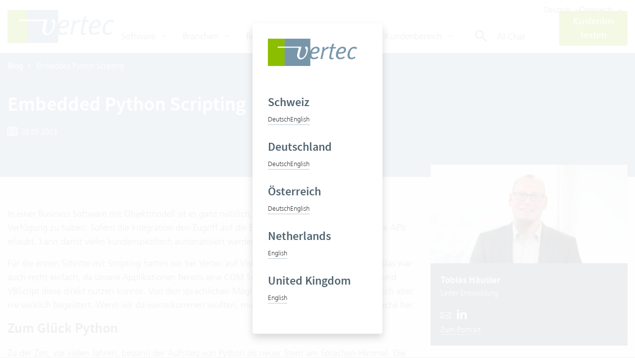

--- FILE ---
content_type: text/html; charset=utf-8
request_url: https://www.vertec.com/de-at/blog/embedded-python-scripting-bei-vertec/
body_size: 14697
content:






<!DOCTYPE html>

<html lang="de-DE-AT">
    <head>
        <meta charset="UTF-8">
        <meta name="viewport" content="width=device-width, initial-scale=1.0">
        <meta http-equiv="X-UA-Compatible" content="ie=edge">
        

        <title>
            
    Embedded Python Scripting bei Vertec

        </title>

        

        
            
            <link rel="alternate" hreflang="en-at" href="https://www.vertec.com/en-at/blog/embedded-python-scripting-at-vertec/"/>
        
            
            <link rel="alternate" hreflang="de-de" href="https://www.vertec.com/de-de/blog/embedded-python-scripting-bei-vertec/"/>
        
            
            <link rel="alternate" hreflang="en-de" href="https://www.vertec.com/en-de/blog/embedded-python-scripting-at-vertec/"/>
        
            
            <link rel="alternate" hreflang="en-gb" href="https://www.vertec.com/en-gb/blog/embedded-python-scripting-at-vertec/"/>
        
            
            <link rel="alternate" hreflang="en-nl" href="https://www.vertec.com/en-nl/blog/embedded-python-scripting-at-vertec/"/>
        
            
            <link rel="alternate" hreflang="de-at" href="https://www.vertec.com/de-at/blog/embedded-python-scripting-bei-vertec/"/>
        
            
                <link rel="alternate" href="https://www.vertec.com/de-ch/blog/embedded-python-scripting-bei-vertec/" hreflang="x-default" />
            
            <link rel="alternate" hreflang="de-ch" href="https://www.vertec.com/de-ch/blog/embedded-python-scripting-bei-vertec/"/>
        
            
            <link rel="alternate" hreflang="en-ch" href="https://www.vertec.com/en-ch/blog/embedded-python-scripting-at-vertec/"/>
        

        
    
        <meta name="description" content="TechInsights: Wie bringen wir Python, eine der bekanntesten Programmiersprachen, ins Vertec und welchen Nutzen ziehen wir und unsere Kunden daraus?">
    
    
        <meta property="og:title" content="Embedded Python Scripting bei Vertec" />
    
    
        <meta property="og:description" content="TechInsights: Wie bringen wir Python, eine der bekanntesten Programmiersprachen, ins Vertec und welchen Nutzen ziehen wir und unsere Kunden daraus?" />
    
    
        
            <meta property="og:image" content="https://media.vertec.com/filer_public/15/85/1585a774-fc36-475c-96f9-2a0fa1c39bdd/13022023_blog-post_01b.png">
<meta property="og:image:secure_url" content="https://media.vertec.com/filer_public/15/85/1585a774-fc36-475c-96f9-2a0fa1c39bdd/13022023_blog-post_01b.png">
        
    
    <meta property="og:url" content="/de-at/blog/embedded-python-scripting-bei-vertec/" />
    <meta property="og:type" content="Article">


        
        

        


        <script type="application/ld+json">
            
                {
                  "@context": "https://schema.org",
                  "@type": "Organization",
                  "url": "https://www.vertec.com",
                  "logo": "https://www.vertec.com/static/global/img/top-header/Vertec_Logo.bb237678b0ba.svg"
                }
            
        </script>


        <script type="application/ld+json">
            {
              "@context": "https://schema.org",
              "@type": "ProfessionalService",
              "image": "https://www.vertec.com/static/global/img/top-header/Vertec_Logo.bb237678b0ba.svg",
              "@id": "https://www.vertec.com",
              "name": "Vertec",
              "address": {
                "@type": "PostalAddress",
                "streetAddress": "Mariahilfer Straße 101/1/23",
                "addressLocality": "Wien",
                "addressRegion": "Wien",
                "postalCode": "1060",
                "addressCountry": "Austria"
              },
              "geo": {
                "@type": "GeoCoordinates",
                "latitude": "48.196791",
                "longitude": "16.345786"
              },
              "url": "https://vertec.com",
              "telephone": "+43 1 22 600 90"
            }
        </script>

        
<script type="application/ld+json">
    {
    "@context": "https://schema.org",
    "@type": "NewsArticle",
    "mainEntityOfPage": {
    "@type": "WebPage",
    "@id": "/de-at/blog/embedded-python-scripting-bei-vertec/"
    },
    "headline": "Embedded Python Scripting",

    "image": [
        
            
            "https://media.vertec.com/filer_public_thumbnails/filer_public/15/85/1585a774-fc36-475c-96f9-2a0fa1c39bdd/13022023_blog-post_01b.png__545x287_crop_subsampling-2_upscale.png"
        
    ],
    "datePublished": "Mai 26, 2023, 10:03 vorm.",
    "dateModified": "Mai 12, 2025, 5:22 nachm.",
    "author": {
    "@type": "Person",
    "name": "Tobias Häusler"
    },
    "publisher": {
    "@type": "Organization",
    "name": "Tobias Häusler",
    "logo": {
        "@type": "ImageObject",
        "url":
        
            
            "https://media.vertec.com/filer_public_thumbnails/filer_public/15/85/1585a774-fc36-475c-96f9-2a0fa1c39bdd/13022023_blog-post_01b.png__545x287_crop_subsampling-2_upscale.png"
        
    }
    }
    }
</script>



        <link rel="canonical" href="https://www.vertec.com/de-at/blog/embedded-python-scripting-bei-vertec/"/>

        <link
                rel="shortcut icon"
                
                    href="/static/global/img/favicon.28a519052a3d.ico"
                
                type="image/x-icon"
        />
        



        <script>
            window.DJANGO = {
                env: 'live',
                algoliaApplicationId: 'W3YJL885J0',
                algoliaApiKey: '7f8e92d6cedf0d945e04c7a900d0ba64',
                algoliaForumApplicationId: '7LW8V8OJRG',
                algoliaForumApiKey: 'e154331497bf58a4fff3cd00d399765c',
                isShowLanguagePopup: 'True',
                fallbackLanguage: 'de-ch'
            };
        </script>

        

            <script defer src="/static/dist/vendor.05be8d44f735.js" data-is-reload-on-page-edit="true"></script>
            <script defer src="/static/dist/global.f2af474ff281.js" data-is-reload-on-page-edit="true"></script>

            <link rel="stylesheet" href="/static/dist/vendor.1609ff65ec0b.css">
            <link rel="stylesheet" href="/static/dist/global.d2b20ba9248b.css">

            
        

        


        

        <!-- Matomo -->
<script>
  var _paq = window._paq = window._paq || [];
  /* tracker methods like "setCustomDimension" should be called before "trackPageView" */
  _paq.push(["disableCookies"]);
  _paq.push(['trackPageView']);
  _paq.push(['enableLinkTracking']);
  (function() {
  var u="https://vertec.matomo.cloud/";
  _paq.push(['setTrackerUrl', u+'matomo.php']);
  _paq.push(['setSiteId', '1']);
  var d=document, g=d.createElement('script'), s=d.getElementsByTagName('script')[0];
  g.async=true; g.src='//cdn.matomo.cloud/vertec.matomo.cloud/matomo.js'; s.parentNode.insertBefore(g,s);
  })();
</script>
<!-- End Matomo Code -->
        

    </head>

    <body id="page-top" class="lang-de-at 
">
        

        





<div id="topHeaderWrapper">
    <div class="topHeader" id="vertec-top">
        <div class="mainHeader container ">
            <div class="mainHeader__top">

                <div class="languageChooserContainer languageChooserContainer--header">
                    
                        




   
   <div class="languageChooser dropdown focused-link" tabindex="1">
      <button class="btn btn-link dropdown-toggle" type="button" id="language-chooser-header"
              data-toggle="dropdown" aria-haspopup="true" aria-expanded="false" tabindex="-1"
      >
         Deutsch
      </button>

      <div class="dropdown-menu dropdown-menu-right" aria-labelledby="language-chooser-header">
         
            
               <a class="languageChooser__item dropdown-item
                      languageChooser__item--current"
                  href="
                     /de-at/blog/embedded-python-scripting-bei-vertec/"
               >
                  Deutsch
               </a>
            
         
            
               <a class="languageChooser__item dropdown-item
                     "
                  href="
                     /en-at/blog/embedded-python-scripting-at-vertec/"
               >
                  Englisch
               </a>
            
         
      </div>
   </div>
   <div class="languageChooser dropdown focused-link" tabindex="1">
      <button class="btn btn-link dropdown-toggle" type="button" id="language-chooser-header"
              data-toggle="dropdown" aria-haspopup="true" aria-expanded="false" tabindex="-1"
      >
         Österreich
      </button>

      <div class="dropdown-menu dropdown-menu-right" aria-labelledby="language-chooser-header">
         
            
               <a class="languageChooser__item dropdown-item
                     "
                  href="
                     /de-ch/blog/embedded-python-scripting-bei-vertec/"
               >
                  Schweiz
               </a>
            
         
            
               <a class="languageChooser__item dropdown-item
                     "
                  href="
                     /de-de/blog/embedded-python-scripting-bei-vertec/"
               >
                  Deutschland
               </a>
            
         
            
               <a class="languageChooser__item dropdown-item
                      languageChooser__item--current"
                  href="
                     /de-at/blog/embedded-python-scripting-bei-vertec/"
               >
                  Österreich
               </a>
            
         
            
               <a class="languageChooser__item dropdown-item
                     "
                  href="
                     /en-nl/blog/embedded-python-scripting-at-vertec/"
               >
                  Niederlande
               </a>
            
         
            
               <a class="languageChooser__item dropdown-item
                     "
                  href="
                     /en-gb/blog/embedded-python-scripting-at-vertec/"
               >
                  Grossbritannien
               </a>
            
         
      </div>
   </div>




                    
                </div>
            </div>

            <div class="mainHeader__main">
                <div class="mainHeader__logo">
                    <a href="/" aria-label="Vertec Gruppe" tabindex="-1">
                        <img class="mainHeaderLogo" src="/static/global/img/top-header/Vertec_Logo.bb237678b0ba.svg"
                            width="215" height="67" alt="Vertec Gruppe" loading="lazy">
                    </a>
                </div>

                <div class="sidebarToggle">
                    
                        <button class="btn" type="button" id="main-menu-toggle"
                                aria-label="Main menu">
                            <svg xmlns="http://www.w3.org/2000/svg" width="25" height="21" fill="none" stroke-width="3">
                                <path stroke="#7896aa" d="M0 1.5h25"/>
                                <path stroke="#8cb300" d="M0 10.5h25"/>
                                <path stroke="#7896aa" d="M0 19.5h25"/>
                            </svg>
                        </button>
                    
                </div>
            </div>

            <div class="mainHeader__toggle mainHeaderMenu" id="main-menu">
                <div class="mainHeaderMenu__overlay" id="main-menu-overlay"></div>

                <div class="mainHeaderMenu__body">
                    <div class="mainHeaderMenu__mobile_header">
                        <div class="d-flex justify-content-between pb-4">
                            <div class="languageChooserContainer languageChooserContainer--sidebar">
                                
                                    




   
   <div class="languageChooser dropdown focused-link" tabindex="1">
      <button class="btn btn-link dropdown-toggle" type="button" id="language-chooser-sidebar"
              data-toggle="dropdown" aria-haspopup="true" aria-expanded="false" tabindex="-1"
      >
         Deutsch
      </button>

      <div class="dropdown-menu dropdown-menu-right" aria-labelledby="language-chooser-sidebar">
         
            
               <a class="languageChooser__item dropdown-item
                      languageChooser__item--current"
                  href="
                     /de-at/blog/embedded-python-scripting-bei-vertec/"
               >
                  Deutsch
               </a>
            
         
            
               <a class="languageChooser__item dropdown-item
                     "
                  href="
                     /en-at/blog/embedded-python-scripting-at-vertec/"
               >
                  Englisch
               </a>
            
         
      </div>
   </div>
   <div class="languageChooser dropdown focused-link" tabindex="1">
      <button class="btn btn-link dropdown-toggle" type="button" id="language-chooser-sidebar"
              data-toggle="dropdown" aria-haspopup="true" aria-expanded="false" tabindex="-1"
      >
         Österreich
      </button>

      <div class="dropdown-menu dropdown-menu-right" aria-labelledby="language-chooser-sidebar">
         
            
               <a class="languageChooser__item dropdown-item
                     "
                  href="
                     /de-ch/blog/embedded-python-scripting-bei-vertec/"
               >
                  Schweiz
               </a>
            
         
            
               <a class="languageChooser__item dropdown-item
                     "
                  href="
                     /de-de/blog/embedded-python-scripting-bei-vertec/"
               >
                  Deutschland
               </a>
            
         
            
               <a class="languageChooser__item dropdown-item
                      languageChooser__item--current"
                  href="
                     /de-at/blog/embedded-python-scripting-bei-vertec/"
               >
                  Österreich
               </a>
            
         
            
               <a class="languageChooser__item dropdown-item
                     "
                  href="
                     /en-nl/blog/embedded-python-scripting-at-vertec/"
               >
                  Niederlande
               </a>
            
         
            
               <a class="languageChooser__item dropdown-item
                     "
                  href="
                     /en-gb/blog/embedded-python-scripting-at-vertec/"
               >
                  Grossbritannien
               </a>
            
         
      </div>
   </div>




                                
                            </div>
                            <div id="main-menu-mobile-close">
                                <svg width="18" height="18" viewBox="0 0 18 18" fill="51606a" xmlns="http://www.w3.org/2000/svg">
                                    <path fill="51606a" fill-rule="evenodd" clip-rule="evenodd" d="M15.585 0.58577C15.9755 0.195246 16.6087 0.195246 16.9992 0.58577C17.3897 0.976295 17.3897 1.60946 16.9992 1.99998L10.4133 8.58585L17.4132 15.5858C17.8038 15.9763 17.8038 16.6095 17.4132 17C17.0227 17.3905 16.3895 17.3905 15.999 17L8.9991 10.0001L1.99917 17C1.60865 17.3905 0.975485 17.3905 0.584961 17C0.194437 16.6095 0.194437 15.9763 0.584961 15.5858L7.58489 8.58585L0.999023 1.99998C0.608499 1.60946 0.608499 0.976295 0.999023 0.58577C1.38955 0.195246 2.02271 0.195246 2.41324 0.58577L8.9991 7.17163L15.585 0.58577Z"/>
                                </svg>
                            </div>
                        </div>
                    </div>

                    <div class="d-flex pb-4 d-block d-xl-none">
                        
                            
                                <a href="https://www.vertec.com/de-at/testen/" class="mainHeaderTryLink mainHeaderTryLink--sidebar btn btn-primary btn-block col">
                                    
                                        Kostenlos testen
                                    
                                </a>
                            
                        
                        <div class="mobile-search col">
                            <div class="vue-search-component-container end-focused-link"
                                algolia-api-key='7f8e92d6cedf0d945e04c7a900d0ba64'
                                algolia-application-id='W3YJL885J0'
                                algolia-forum-api-key='e154331497bf58a4fff3cd00d399765c'
                                algolia-forum-application-id='7LW8V8OJRG'
                                selected-index-default='cms_pages'
                                index-prefix='live'
                                input-placeholder-text="vertec.com durchsuchen"
                                is-open-search-using-icon
                                is-show-kb-results
                                is-show-main-results
                                is-show-forum-results
                                is-show-academy-results
                                
                                lang-code="de-at"
                                index-lang="de"
                                tabindex="16"
                            >
                                <div class="vue-search-component"></div>
                            </div>
                            

                            <div class="chat-icon">
                                <div class="chat-icon__button chat-icon__button-sm">
                                    <div class="iconHolder"></div>
                                </div>
                            </div>
                        </div>
                    </div>

                    

<nav class="megaMenuNav">
    

<ul class="megaMenu">
    
        <li class="megaMenu__item focused-link" tabindex="11">
            
                

<div class="dropdown">
    <a
        class="dropdown-toggle"
        id="navbarDropdownMenuLink-2082819"
        data-toggle="dropdown"
        aria-haspopup="true"
        aria-expanded="false"
        data-offset="-14,0"
        data-text="Software"
    >
        Software
    </a>

    <div class="megaMenu__dropdown dropdown-menu" aria-labelledby="navbarDropdownMenuLink-2082819">
        <div class="megaMenuDropdown">
            <div class="megaMenuDropdown__links">
                
                    

<div class="megaMenuGroup">
    
        

<a class="megaMenuGroupItem" href="/de-at/produkt-tour/" >Produkt-Tour</a>

    
        

<a class="megaMenuGroupItem" href="/de-at/funktionen/" >CRM und ERP Funktionen</a>

    
        

<a class="megaMenuGroupItem" href="/de-at/integrationen/" >Integrationen</a>

    
        

<a class="megaMenuGroupItem" href="/de-at/preise/" >Preise</a>

    
        

<a class="megaMenuGroupItem" href="/de-at/vertec-versionen/" >Versionen und Roadmap</a>

    
        

<a class="megaMenuGroupItem" href="/de-at/faq/" >FAQ</a>

    
        

<a class="megaMenuGroupItem" href="/de-at/demo-vereinbaren/" >Demo vereinbaren</a>

    
        

<a class="megaMenuGroupItem" href="/de-at/testen/" >Konfigurieren und testen</a>

    
</div>

                
            </div>
        </div>
    </div>
</div>

            
        </li>
    
        <li class="megaMenu__item focused-link" tabindex="12">
            
                

<div class="dropdown">
    <a
        class="dropdown-toggle"
        id="navbarDropdownMenuLink-2082829"
        data-toggle="dropdown"
        aria-haspopup="true"
        aria-expanded="false"
        data-offset="-14,0"
        data-text="Branchen"
    >
        Branchen
    </a>

    <div class="megaMenu__dropdown dropdown-menu" aria-labelledby="navbarDropdownMenuLink-2082829">
        <div class="megaMenuDropdown">
            <div class="megaMenuDropdown__links">
                
                    

<div class="megaMenuGroup">
    
        

<a class="megaMenuGroupItem" href="/de-at/branchen/anwaltssoftware/" >Anwälte</a>

    
        

<a class="megaMenuGroupItem" href="/de-at/branchen/unternehmensberater/" >Unternehmensberater</a>

    
        

<a class="megaMenuGroupItem" href="/de-at/branchen/ingenieure/" >Ingenieure</a>

    
        

<a class="megaMenuGroupItem" href="/de-at/branchen/it-services/" >IT-Dienstleister</a>

    
        

<a class="megaMenuGroupItem" href="/de-at/branchen/it-unternehmen/" >Softwarehersteller</a>

    
</div>

                
            </div>
        </div>
    </div>
</div>

            
        </li>
    
        <li class="megaMenu__item focused-link" tabindex="13">
            
                <a class="
    smartLink
    
        
    "
            
       tabindex="-1"
            
       href="/de-at/referenzen/"
    >Referenzen</a>
            
        </li>
    
        <li class="megaMenu__item focused-link" tabindex="14">
            
                

<div class="dropdown">
    <a
        class="dropdown-toggle"
        id="navbarDropdownMenuLink-2082837"
        data-toggle="dropdown"
        aria-haspopup="true"
        aria-expanded="false"
        data-offset="-14,0"
        data-text="Unternehmen"
    >
        Unternehmen
    </a>

    <div class="megaMenu__dropdown dropdown-menu" aria-labelledby="navbarDropdownMenuLink-2082837">
        <div class="megaMenuDropdown">
            <div class="megaMenuDropdown__links">
                
                    

<div class="megaMenuGroup">
    
        

<a class="megaMenuGroupItem" href="/de-at/karriere/" >Karriere</a>

    
        

<a class="megaMenuGroupItem" href="/de-at/unternehmen/" >Über uns</a>

    
        

<a class="megaMenuGroupItem" href="/de-at/unser-handwerk/" >Unser Handwerk</a>

    
        

<a class="megaMenuGroupItem" href="/de-at/vertriebspartner/" >Vertriebspartner</a>

    
        

<a class="megaMenuGroupItem" href="/de-at/kontakt/" >Kontakt</a>

    
        

<a class="megaMenuGroupItem" href="/de-at/newsletter/" >Newsletter</a>

    
        

<a class="megaMenuGroupItem" href="/de-at/events/" >Events</a>

    
        

<a class="megaMenuGroupItem" href="/de-at/blog/" >Blog</a>

    
</div>

                
            </div>
        </div>
    </div>
</div>

            
        </li>
    
        <li class="megaMenu__item focused-link" tabindex="15">
            
                

<div class="dropdown">
    <a
        class="dropdown-toggle"
        id="navbarDropdownMenuLink-2082847"
        data-toggle="dropdown"
        aria-haspopup="true"
        aria-expanded="false"
        data-offset="-14,0"
        data-text="Kundenbereich"
    >
        Kundenbereich
    </a>

    <div class="megaMenu__dropdown dropdown-menu" aria-labelledby="navbarDropdownMenuLink-2082847">
        <div class="megaMenuDropdown">
            <div class="megaMenuDropdown__links">
                
                    

<div class="megaMenuGroup">
    
        

<a class="megaMenuGroupItem" href="/de-at/kb/" >Knowledge Base</a>

    
        

<a class="megaMenuGroupItem" href="/de-at/support/" >Support</a>

    
        

<a class="megaMenuGroupItem" href="/de-at/software-prinzip/" >Software Prinzip</a>

    
        

<a class="megaMenuGroupItem" href="/de-at/konfigurator/" >Konfigurator</a>

    
        

<a class="megaMenuGroupItem" href="https://kundenportal.vertec.com/" target="_blank">Kundenportal</a>

    
        

<a class="megaMenuGroupItem" href="https://forum.vertec.com/" target="_blank">Forum</a>

    
        

<a class="megaMenuGroupItem" href="/de-at/kurse/" >Kurse und Akademie</a>

    
</div>

                
            </div>
        </div>
    </div>
</div>

            
        </li>
    
</ul>

</nav>

                </div>

                <div class="vue-search-component-container focused-link end-focused-link"
                    algolia-api-key='7f8e92d6cedf0d945e04c7a900d0ba64'
                    algolia-application-id='W3YJL885J0'
                    algolia-forum-api-key='e154331497bf58a4fff3cd00d399765c'
                    algolia-forum-application-id='7LW8V8OJRG'
                    selected-index-default='cms_pages'
                    index-prefix='live'
                    input-placeholder-text="vertec.com durchsuchen"
                    is-open-search-using-icon
                    is-show-kb-results
                    is-show-main-results
                    is-show-forum-results
                    is-show-academy-results
                    
                    lang-code="de-at"
                    index-lang="de"
                    tabindex="16"
                >
                    <div class="vue-search-component"></div>
                    <div class="chat-icon chat-icon-lg">
                        <div class="chat-icon__button">
                            <nobr>
                                AI Chat
                                &nbsp;
                            </nobr>
                            <div class="iconHolder"></div>
                        </div>
                    </div>
                </div>
                
            </div>

            
                
                    <a href="https://www.vertec.com/de-at/testen/" class="mainHeaderTryLink mainHeaderTryLink--header btn btn-primary focused-link end-focused-link" tabindex="17">
                        
                            Kostenlos testen
                        
                    </a>
                
            
        </div>
    </div>
    <div id="megaMenu__underlay"></div>
    <div id="megaMenu__overlay"></div>
</div>


        

            
                

            

            
    <div class="appBlog">
        



<article id="post-embedded-python-scripting-bei-vertec" class="post-item postDetail d-flex flex-column"><header class="postDetail__headerContainer"><div class="container"><div class="header-breadcrumb-container"><ol class="breadcrumb"><li class="breadcrumb-item"><a href="/de-at/blog/">Blog</a></li><li class="breadcrumb-item">
                
                    Embedded Python Scripting
                
            </li></ol></div></div><div class="postDetail__header d-flex flex-column justify-content-center"><div class="container"><div class="row"><div class="col-lg-16"><h1 class="postDetail__title">Embedded Python Scripting</h1></div></div><div class="postDetailMeta"><div class="postDetailMeta__date"><svg xmlns='http://www.w3.org/2000/svg' width='20' height='19' viewBox="0 0 12 11.143" fill='none' stroke='#fff'><path d='M.5 1.357h11v9.286H.5z'/><path d='M3.071 3.071h.714v.714h-.714zm2.572 0h.714v.714h-.714zm2.571 0h.714v.714h-.714zM3.071 5.643h.714v.714h-.714zm2.572 0h.714v.714h-.714zm2.571 0h.714v.714h-.714zM3.071.5h.714v.714h-.714zm5.143 0h.714v.714h-.714zM3.071 8.214h.714v.714h-.714zm2.572 0h.714v.714h-.714zm2.571 0h.714v.714h-.714z'/></svg>
        26.05.2023
    </div><div class="postDetailMeta__separator d-lg-none">|</div><div class="postDetailMeta__author d-lg-none"><a href="/de-at/blog/author/tobias-haeusler/">
                
                    Tobias Häusler
                
            </a></div></div></div></div></header><div class="container"><div class="row"><div class="col-lg-16"><div class="postDetail__content postDetailContent"><p>In einer Business Software mit Objektmodell ist es ganz nützlich, eine integrierte Scriptsprache zur Verfügung zu haben. Sofern die Integration den Zugriff auf die Businessobjekte und gewisse interne APIs erlaubt, kann damit vieles kundenspezifisch automatisiert werden.</p><p>Für die ersten Schritte mit Scripting hatten wir bei Vertec auf Visual Basic Script (VBScript) gesetzt. Das war auch recht einfach, da unsere Applikationen bereits eine COM Schnittstelle zur Verfügung stellten und VBScript diese direkt nutzen konnte. Von den sprachlichen Möglichkeiten, die VBScript bietet, war ich aber nie wirklich begeistert. Wenn wir da weiterkommen wollten, musste eine «echte» Programmiersprache her.</p><h3>Zum Glück Python</h3><p>Zu der Zeit, vor vielen Jahren, begann der Aufstieg von <a href="https://python.org/" target="_blank">Python</a> als neuer Stern am Sprachen-Himmel. Die Sprache war noch nicht sehr bekannt, es sprach sich aber herum, dass sie intern von Google eingesetzt würde, und das hiess ja schon mal was. Was damals für Python sprach, war die klare Struktur, gute Lesbarkeit und das Modulkonzept. Ausserdem hatte die Sprache ein internes API, das ein Embedding ermöglichte. Glücklicherweise hatten wir auf das richtige Pferd gesetzt, denn Python ist mittlerweile eine der bekanntesten und weitverbreitetsten Programmiersprachen.</p><h3>Embedding von Python</h3><p>Wie bringen wir denn nun Python als Sprache in unsere eigene Applikation? Das Python «<a href="https://docs.python.org/3/extending/index.html" target="_blank">Extending and Embedding API</a>» basiert auf der Programmiersprache C, bei uns eigentlich ein Tabu. Fertige Integrationen von Python in .NET gibt es leider keine, abgesehen von eigenen .NET Python Varianten wie IronPython, die aber leider nicht mehr wirklich gepflegt werden.</p><p>An dieser Stelle kommt uns unsere Delphi Vergangenheit zu Hilfe. <a href="https://en.wikipedia.org/wiki/Delphi_(software)" target="_blank">Delphi</a> ist eine recht moderne Hochsprache, eine Variante der Sprache Pascal, kann sich aber bei Bedarf gegenüber anderen Komponenten wie C verhalten (technisch gesagt, unterstützt es verschiedene «calling conventions»). Für eine Python Integration ist das ideal und tatsächlich gibt es das wunderbare in Delphi geschriebene <a href="https://github.com/pyscripter/python4delphi" target="_blank">Python4Delphi</a> Projekt, welches das ganze interne Python API für Delphi aufbereitet. </p><p>Die Vertec Software basiert zwar grösstenteils auf .NET und ist in C# geschrieben, gewisse Komponenten sind aus historischen Gründen aber noch in Delphi implementiert und lassen sich aus .NET Code aufrufen. So ist auch die Python Integration in Delphi implementiert und aus C# verwendbar.</p><p>Die Python4Delphi (kurz P4D) Library erlaubt es, Python-Module und Klassen in Delphi zu implementieren und diese Python zur Verfügung zu stellen.</p><p>Ausserdem bietet P4D Unterstützung für das Hosting von embedded Python Engines. Normalerweise wird ein Python Programm durch Starten des Python Interpreters python.exe und Angabe eines .py Scripts ausgeführt. Im Embedded Modus lädt das Host Programm, in unserem Fall Vertec, den Python Interpreter als DLL Library und ruft darauf bestimmte API Funktionen zum Starten eines Scripts auf. Anstatt python.exe heisst der Python Prozess dann z. B. Vertec.Session.exe und macht neben Python Scripts Ausführen noch eine Menge anderes.</p><h3>Module und Adapter</h3><p>Unsere Python Umgebung umfasst als Einstiegspunkt für Script-Code ein eingebautes Python-Modul «<code >vtcapp</code>», welches in Delphi implementiert ist. Es bietet Zugriff auf verschiedene Funktionen zur Interaktion mit der Vertec Software. Ein Beispiel wäre die «<code >msgbox</code>» Funktion, welche mit «<code >vtcapp.msgbox(‘Hallo’)</code>» eine Messagebox mit dem angegebenen Text anzeigt.</p><p>Richtig brauchbar wird die Scripting Integration aber erst mit einem möglichst nahtlosen Zugriff auf die Businessobjekte. Dafür haben wir eine generische Python Adapterklasse eingeführt, welche mit einem Vertec Businessobjekt verbunden ist. Pro Businessobjekt wird bei Bedarf ein solcher Adapter instantiiert und repräsentiert das Businessobjekt in Python.</p><p>Ganz Python-like haben wir auf den Adaptern die Python Standard-Methoden «<code >__getattr__</code>» und «<code >__setattr__</code>», natürlich als Delphi Methoden zugänglich, überschrieben und ermöglichen so den Zugriff auf alle Eigenschaften der Vertec Businessobjekte. Die Python Methoden machen dynamisch einen Lookup des angegebenen Members im Datenmodell und erlauben dann das Auslesen oder das Setzen der entsprechenden Eigenschaft. Auch eine «<code >evalocl</code>» Methode zum Auswerten von OCL Expressions darf auf den Adaptern nicht fehlen.</p><h3>Python ist modular</h3><p>Ein wesentlicher Vorteil von Python ist sein Modulkonzept. Komplexere Automatisierungs-Projekte lassen sich so in verschiedene Code-Module aufteilen, die von einem zentralen Modul importiert werden. Python Module sind üblicherweise einfach Python Files auf dem Filesystem. Das ist für unsere Zwecke etwas zu offen und unsicher. Darum erweitern wir den Python Import Mechanismus und definieren eigene Importer. Das geschieht grundsätzlich in Python, mit gewissen Einsprungspunkten, die in Delphi umgesetzt sind. Wie das generell funktioniert, beschreibt das «Python Enhancement Proposal» <a href="https://peps.python.org/pep-0302" target="_blank">PEP-302</a>. Wir ermöglichen so den Import von «eingebautem» Python Code aus den Applikations-Ressourcen sowie das Importieren von Python Modulen, welche als Vertec Datenobjekte abgelegt sind.</p><p>Ausserdem können wir auf diese Weise kontrollieren, welche Module importiert werden dürfen und welche nicht. Aus Gründen der Applikations-Sicherheit möchten wir dem Code in unserer Scripting-Umgebung nicht zu viele Freiheiten geben.</p><h3>Scope dank Context</h3><p>Da wir mittlerweile Python an zahlreichen Orten in unseren Applikationen verwenden, ist es wichtig, dass der interne Zugriff auf die Python Umgebung möglichst einfach und transparent ist. Pro Vertec Session existiert eine Python Umgebung, welche während der ganzen Session Laufzeit zur Verfügung steht. Das ermöglicht Anwendungen, wo Python Objekte über einen Aufruf hinweg weiter existieren. Für Dinge wie Caching oder Ähnliches ist das sehr nützlich.</p><p>Nun möchten wir aber trotzdem eine möglichst gute Isolation der verschiedenen Orte, wo Python verwendet wird. Insbesondere möchten wir Konflikte aufgrund von gleichlautenden Symbolen vermeiden. Das Python API sieht vor, dass beim Ausführen von Python Code jeweils ein Dictionary der lokalen Variablen mitgegeben wird. Das machen wir uns zunutze und haben das Konzept des PythonContext eingeführt. Es ist ein leichtgewichtiges Konstrukt mit eigenem Satz von lokalen Variablen sowie Zugriff-Funktionen, welche das Auslesen und Setzen von Python Werten in der Python Umgebung und das Umwandeln in die jeweils andere Welt (C# bzw. Delphi) übernehmen.</p><p>Aus .NET können wir uns in C# einen Python-Context anlegen und dort darauf einfach Python Statements und Expressions ausführen. Der Context hat dank lokaler Variablen einen eigenen Naming-Scope in Python. Er sieht die lokalen Variablen anderer Contexte nicht.</p><h3>Geschenk für Power-User</h3><p>Wir bauen die Möglichkeiten unserer Python Integration auf Basis der beschriebenen Konzepte laufend aus. So setzt zum Beispiel auch das Vertec Bericht-System zur Aufbereitung der Daten auf Python. Natürlich schaffen wir damit auch eine gewisse Komplexität, die verdaut werden muss. Das Customizing von Vertec mit Python ist sicher ein Werkzeug, das sich vor allem an Power-User richtet.</p><p>Die Möglichkeiten, damit eine Vertec Umgebung für den Kunden anzupassen, sind jedenfalls (fast) unbegrenzt.</p></div></div><div class="col-lg-8"><div class="postDetail__aside"><div class="postDetailPerson"><figure class="postDetailPerson__figure"><img class="img-fluid"
                     src="https://media.vertec.com/filer_public_thumbnails/filer_public/2b/be/2bbe6673-da80-442a-b57d-076301761686/2212-tobias-haeusler.png__545x273_crop_subsampling-2_upscale.png"
                     width="545"
                     height="273"
                     alt="Tobias Häusler"
                     loading="lazy"
                        srcset="https://media.vertec.com/filer_public_thumbnails/filer_public/2b/be/2bbe6673-da80-442a-b57d-076301761686/2212-tobias-haeusler.png__350x0_subsampling-2.png 350w, https://media.vertec.com/filer_public_thumbnails/filer_public/2b/be/2bbe6673-da80-442a-b57d-076301761686/2212-tobias-haeusler.png__545x273_crop_subsampling-2_upscale.png 545w," sizes="(max-width: 350px) 350px, 545px"
                ></figure><div class="postDetailPerson__body personsCarouselItem__body"><a class="postDetailPerson__name personsCarouselItem__name " href="/de-at/blog/author/tobias-haeusler/">Tobias Häusler</a><div class="postDetailPerson__position">Leiter Entwicklung</div><div class="postDetailPerson__email"><a href="mailto:tobias.haeusler@vertec.com"><svg xmlns="http://www.w3.org/2000/svg" width="20.324" height="20" stroke="#fff" fill="none"><path d="M.707 4h18.91v11.827H.707z"/><path stroke-linecap="round" d="M13.637 9.858l5.98 5.97"/><path d="M19.707 4l-9.5 8.377L.707 4"/><path stroke-linecap="round" d="M6.687 9.858l-5.98 5.97"/></svg></a><a class="postDetailPerson__linkedInLink" href="https://www.linkedin.com/in/tobias-h%C3%A4usler-661619256/"><svg xmlns="http://www.w3.org/2000/svg" width="20" height="20" viewBox="0 0 14.964 14.34"><path d="M3.105 1.559A1.546 1.546 0 1 1 1.559 0a1.552 1.552 0 0 1 1.546 1.559zm.012 2.806H0v9.975h3.117zm4.977 0H5v9.975h3.1V9.1c0-2.912 3.759-3.15 3.759 0v5.24h3.11V8.024c0-4.913-5.563-4.734-6.87-2.316V4.364z" fill="#fff"/></svg></a></div><div><a class="postDetailPerson__linkText" href="/de-at/blog/author/tobias-haeusler/">
               Zum Portrait
            </a></div></div></div><div class="postCategories"><header class="postCategories__header"><h2 class="postCategories__title">Blog Kategorien</h2></header><div class="postCategories__body"><ul class="postSubjectsList"><li class="postSubjectsList__item"><a class="postSubjectsList__link"
               href="/de-at/blog/"><span class="postSubjectsList__icon"><svg xmlns="http://www.w3.org/2000/svg" width="30" height="30" viewBox="0 0 36 36"><path d="M8 11.3h13.9v18.8H8V11.3z" fill="none" stroke="#7896aa" stroke-width="1.5"/><g fill="none" stroke="#7896aa" stroke-linecap="round"><path class="st1" d="M11.1 19h7.7M11.1 22.5h7.7M11.1 25.9h7.7M11.1 15.6h7.7"/></g><g fill="none" stroke="#7896aa" stroke-width="1.5"><path class="st2" d="M11.5 11.3V8.2H25V27"/><path class="st2" d="M14.5 8.2v-3H28V24"/></g></svg></span><span class="postSubjectsList__title">Alle Artikel</span><span class="postSubjectsList__number">(232)</span></a></li><li class="postSubjectsList__item"><a class="postSubjectsList__link"
                   href="/de-at/blog/?category=vertec-fur-ingenieure"><span class="postSubjectsList__icon"><svg xmlns="http://www.w3.org/2000/svg" width="30" height="30" viewBox="0 0 36 36"><path d="M8 11.3h13.9v18.8H8V11.3z" fill="none" stroke="#7896aa" stroke-width="1.5"/><g fill="none" stroke="#7896aa" stroke-linecap="round"><path class="st1" d="M11.1 19h7.7M11.1 22.5h7.7M11.1 25.9h7.7M11.1 15.6h7.7"/></g><g fill="none" stroke="#7896aa" stroke-width="1.5"><path class="st2" d="M11.5 11.3V8.2H25V27"/><path class="st2" d="M14.5 8.2v-3H28V24"/></g></svg></span><span class="postSubjectsList__title">Vertec für Ingenieure</span><span class="postSubjectsList__number">(48)</span></a></li><li class="postSubjectsList__item"><a class="postSubjectsList__link"
                   href="/de-at/blog/?category=tipps-tricks"><span class="postSubjectsList__icon"><svg xmlns="http://www.w3.org/2000/svg" width="30" height="30" viewBox="0 0 36 36"><path d="M8 11.3h13.9v18.8H8V11.3z" fill="none" stroke="#7896aa" stroke-width="1.5"/><g fill="none" stroke="#7896aa" stroke-linecap="round"><path class="st1" d="M11.1 19h7.7M11.1 22.5h7.7M11.1 25.9h7.7M11.1 15.6h7.7"/></g><g fill="none" stroke="#7896aa" stroke-width="1.5"><path class="st2" d="M11.5 11.3V8.2H25V27"/><path class="st2" d="M14.5 8.2v-3H28V24"/></g></svg></span><span class="postSubjectsList__title">Tipps und Tricks</span><span class="postSubjectsList__number">(108)</span></a></li><li class="postSubjectsList__item"><a class="postSubjectsList__link"
                   href="/de-at/blog/?category=news"><span class="postSubjectsList__icon"><svg xmlns="http://www.w3.org/2000/svg" width="30" height="30" viewBox="0 0 36 36"><path d="M8 11.3h13.9v18.8H8V11.3z" fill="none" stroke="#7896aa" stroke-width="1.5"/><g fill="none" stroke="#7896aa" stroke-linecap="round"><path class="st1" d="M11.1 19h7.7M11.1 22.5h7.7M11.1 25.9h7.7M11.1 15.6h7.7"/></g><g fill="none" stroke="#7896aa" stroke-width="1.5"><path class="st2" d="M11.5 11.3V8.2H25V27"/><path class="st2" d="M14.5 8.2v-3H28V24"/></g></svg></span><span class="postSubjectsList__title">News</span><span class="postSubjectsList__number">(125)</span></a></li><li class="postSubjectsList__item"><a class="postSubjectsList__link"
                   href="/de-at/blog/?category=vertec-fur-treuhander"><span class="postSubjectsList__icon"><svg xmlns="http://www.w3.org/2000/svg" width="30" height="30" viewBox="0 0 36 36"><path d="M8 11.3h13.9v18.8H8V11.3z" fill="none" stroke="#7896aa" stroke-width="1.5"/><g fill="none" stroke="#7896aa" stroke-linecap="round"><path class="st1" d="M11.1 19h7.7M11.1 22.5h7.7M11.1 25.9h7.7M11.1 15.6h7.7"/></g><g fill="none" stroke="#7896aa" stroke-width="1.5"><path class="st2" d="M11.5 11.3V8.2H25V27"/><path class="st2" d="M14.5 8.2v-3H28V24"/></g></svg></span><span class="postSubjectsList__title">Vertec für Treuhänder</span><span class="postSubjectsList__number">(56)</span></a></li><li class="postSubjectsList__item"><a class="postSubjectsList__link"
                   href="/de-at/blog/?category=vertec-fur-rechtsberater"><span class="postSubjectsList__icon"><svg xmlns="http://www.w3.org/2000/svg" width="30" height="30" viewBox="0 0 36 36"><path d="M8 11.3h13.9v18.8H8V11.3z" fill="none" stroke="#7896aa" stroke-width="1.5"/><g fill="none" stroke="#7896aa" stroke-linecap="round"><path class="st1" d="M11.1 19h7.7M11.1 22.5h7.7M11.1 25.9h7.7M11.1 15.6h7.7"/></g><g fill="none" stroke="#7896aa" stroke-width="1.5"><path class="st2" d="M11.5 11.3V8.2H25V27"/><path class="st2" d="M14.5 8.2v-3H28V24"/></g></svg></span><span class="postSubjectsList__title">Vertec für Rechtsberater</span><span class="postSubjectsList__number">(69)</span></a></li><li class="postSubjectsList__item"><a class="postSubjectsList__link"
                   href="/de-at/blog/?category=vertec-fur-it-unternehmen"><span class="postSubjectsList__icon"><svg xmlns="http://www.w3.org/2000/svg" width="30" height="30" viewBox="0 0 36 36"><path d="M8 11.3h13.9v18.8H8V11.3z" fill="none" stroke="#7896aa" stroke-width="1.5"/><g fill="none" stroke="#7896aa" stroke-linecap="round"><path class="st1" d="M11.1 19h7.7M11.1 22.5h7.7M11.1 25.9h7.7M11.1 15.6h7.7"/></g><g fill="none" stroke="#7896aa" stroke-width="1.5"><path class="st2" d="M11.5 11.3V8.2H25V27"/><path class="st2" d="M14.5 8.2v-3H28V24"/></g></svg></span><span class="postSubjectsList__title">Vertec für IT-Unternehmen</span><span class="postSubjectsList__number">(47)</span></a></li><li class="postSubjectsList__item"><a class="postSubjectsList__link"
                   href="/de-at/blog/?category=vertec-fur-consultants"><span class="postSubjectsList__icon"><svg xmlns="http://www.w3.org/2000/svg" width="30" height="30" viewBox="0 0 36 36"><path d="M8 11.3h13.9v18.8H8V11.3z" fill="none" stroke="#7896aa" stroke-width="1.5"/><g fill="none" stroke="#7896aa" stroke-linecap="round"><path class="st1" d="M11.1 19h7.7M11.1 22.5h7.7M11.1 25.9h7.7M11.1 15.6h7.7"/></g><g fill="none" stroke="#7896aa" stroke-width="1.5"><path class="st2" d="M11.5 11.3V8.2H25V27"/><path class="st2" d="M14.5 8.2v-3H28V24"/></g></svg></span><span class="postSubjectsList__title">Vertec für Consultants</span><span class="postSubjectsList__number">(53)</span></a></li><li class="postSubjectsList__item"><a class="postSubjectsList__link"
                   href="/de-at/blog/?category=event"><span class="postSubjectsList__icon"><svg xmlns="http://www.w3.org/2000/svg" width="30" height="30" viewBox="0 0 36 36"><path d="M8 11.3h13.9v18.8H8V11.3z" fill="none" stroke="#7896aa" stroke-width="1.5"/><g fill="none" stroke="#7896aa" stroke-linecap="round"><path class="st1" d="M11.1 19h7.7M11.1 22.5h7.7M11.1 25.9h7.7M11.1 15.6h7.7"/></g><g fill="none" stroke="#7896aa" stroke-width="1.5"><path class="st2" d="M11.5 11.3V8.2H25V27"/><path class="st2" d="M14.5 8.2v-3H28V24"/></g></svg></span><span class="postSubjectsList__title">Event</span><span class="postSubjectsList__number">(19)</span></a></li><li class="postSubjectsList__item"><a class="postSubjectsList__link"
                   href="/de-at/blog/?category=webinare"><span class="postSubjectsList__icon"><svg xmlns="http://www.w3.org/2000/svg" width="30" height="30" viewBox="0 0 36 36"><path d="M8 11.3h13.9v18.8H8V11.3z" fill="none" stroke="#7896aa" stroke-width="1.5"/><g fill="none" stroke="#7896aa" stroke-linecap="round"><path class="st1" d="M11.1 19h7.7M11.1 22.5h7.7M11.1 25.9h7.7M11.1 15.6h7.7"/></g><g fill="none" stroke="#7896aa" stroke-width="1.5"><path class="st2" d="M11.5 11.3V8.2H25V27"/><path class="st2" d="M14.5 8.2v-3H28V24"/></g></svg></span><span class="postSubjectsList__title">Webinare</span><span class="postSubjectsList__number">(14)</span></a></li></ul></div></div></div></div></div><div class="row mt-5"><div class="latestBlogPosts"><div class="container latest-blog-container"><div class="latestBlogPostsCarousel swiper-container" data-plugin="latest-blog-posts-carousel"><div class="swiper-wrapper"><div class="latestBlogPostsCarouselItem swiper-slide"><div class="postItem"><div class="postItem__visual postItem__visual--thumb"><a href="/de-at/blog/wirkungsvoll-adaptiv-branchenstark/"><img class="img-fluid" src="https://media.vertec.com/filer_public_thumbnails/filer_public/5a/6f/5a6fced7-6037-4676-98ac-dc86dfa6bb35/blog_visual.png__545x287_crop_subsampling-2_upscale.png"
                                                 alt="None" width="545"
                                                 height="287"
                                                    srcset="https://media.vertec.com/filer_public_thumbnails/filer_public/5a/6f/5a6fced7-6037-4676-98ac-dc86dfa6bb35/blog_visual.png__350x0_subsampling-2.png 350w, https://media.vertec.com/filer_public_thumbnails/filer_public/5a/6f/5a6fced7-6037-4676-98ac-dc86dfa6bb35/blog_visual.png__545x287_crop_subsampling-2_upscale.png 545w," sizes="(max-width: 350px) 350px, 545px" loading="lazy"/></a></div><div class="postItemPerson"><figure class="postItemPerson__figure"><img class="postItemPerson__img"
                                                 src="https://media.vertec.com/filer_public_thumbnails/filer_public/d8/b2/d8b28b54-3604-4589-8fbd-b550651fdc20/fabienne_gygax.png__200x200_crop_subsampling-2_upscale.png"
                                                 width="50"
                                                 height="50"
                                                 alt="Fabienne Gygax"
                                                 loading="lazy"
                                                    srcset="https://media.vertec.com/filer_public_thumbnails/filer_public/d8/b2/d8b28b54-3604-4589-8fbd-b550651fdc20/fabienne_gygax.png__200x200_crop_subsampling-2_upscale.png 200w," sizes="200px"
                                            ></figure><a class="postItemPerson__name"
                                               href="/de-at/blog/author/fabienne-gygax/">
                                                Fabienne Gygax
                                            </a></div><div class="postItemMeta"><div class="postItemMeta__date"><svg xmlns="http://www.w3.org/2000/svg" width="20" height="20"><path d="M2.75 4.893h14.5v12.214H2.75z" fill="none" stroke="#7896aa"
                                                  stroke-width="1.5"/><path d="M5.429 6.429h2.286v2.286H5.429zM8.857 6.429h2.286v2.286H8.857zM12.286 6.429h2.286v2.286h-2.286zM5.429 9.857h2.286v2.286H5.429zM8.857 9.857h2.286v2.286H8.857zM12.286 9.857h2.286v2.286h-2.286zM5.429 3h2.286v2.286H5.429zM12.286 3h2.286v2.286h-2.286zM5.429 13.286h2.286v2.286H5.429zM8.857 13.286h2.286v2.286H8.857zM12.286 13.286h2.286v2.286h-2.286z"
                                                  fill="#7896aa"/></svg>
                                        22.01.2026
                                    </div></div><h3 class="postItem__title"><a href="/de-at/blog/wirkungsvoll-adaptiv-branchenstark/">Wirkungsvoll. Adaptiv. Branchenstark.</a></h3><div class="postItem__description">
                                    Mit dem neuen Slogan «Wirkungsvoll. Adaptiv. Branchenstark.» macht Vertec sichtbar, wofür die Business Software heute steht: messbarer Nutzen, Anpassungsfähigkeit und Branchenkompetenz.
                                </div><footer class="postItem__footer"><a class="btn btn-link linkWithArrow" href="/de-at/blog/wirkungsvoll-adaptiv-branchenstark/">
                                        Artikel lesen
                                        <svg xmlns="http://www.w3.org/2000/svg" width="24.755" height="13.061"
                                             fill="none" stroke="currentColor" stroke-width="1.5"><path d="M17.694.53l6 6-6 6M18 6.131H0"/></svg></a></footer></div></div><div class="latestBlogPostsCarouselItem swiper-slide"><div class="postItem"><div class="postItem__visual postItem__visual--thumb"><a href="/de-at/blog/die-anwendertagung-2025/"><img class="img-fluid" src="https://media.vertec.com/filer_public_thumbnails/filer_public/bc/6f/bc6fa3d4-7a0a-4815-af2a-7b7d69cd927f/martinfrick-photographie_g2a1980.jpg__545x287_q85_crop_subsampling-2_upscale.jpg"
                                                 alt="None" width="545"
                                                 height="287"
                                                    srcset="https://media.vertec.com/filer_public_thumbnails/filer_public/bc/6f/bc6fa3d4-7a0a-4815-af2a-7b7d69cd927f/martinfrick-photographie_g2a1980.jpg__350x0_q85_subsampling-2.jpg 350w, https://media.vertec.com/filer_public_thumbnails/filer_public/bc/6f/bc6fa3d4-7a0a-4815-af2a-7b7d69cd927f/martinfrick-photographie_g2a1980.jpg__545x287_q85_crop_subsampling-2_upscale.jpg 545w," sizes="(max-width: 350px) 350px, 545px" loading="lazy"/></a></div><div class="postItemPerson"><figure class="postItemPerson__figure"><img class="postItemPerson__img"
                                                 src="https://media.vertec.com/filer_public_thumbnails/filer_public/7e/35/7e35a1ae-1ef1-47de-b3d4-c94c5e1d2741/ube_portrait.jpg__200x200_q85_crop_subsampling-2_upscale.jpg"
                                                 width="50"
                                                 height="50"
                                                 alt="Urs Berli"
                                                 loading="lazy"
                                                    srcset="https://media.vertec.com/filer_public_thumbnails/filer_public/7e/35/7e35a1ae-1ef1-47de-b3d4-c94c5e1d2741/ube_portrait.jpg__200x200_q85_crop_subsampling-2_upscale.jpg 200w," sizes="200px"
                                            ></figure><a class="postItemPerson__name"
                                               href="/de-at/blog/author/urs-berli/">
                                                Urs Berli
                                            </a></div><div class="postItemMeta"><div class="postItemMeta__date"><svg xmlns="http://www.w3.org/2000/svg" width="20" height="20"><path d="M2.75 4.893h14.5v12.214H2.75z" fill="none" stroke="#7896aa"
                                                  stroke-width="1.5"/><path d="M5.429 6.429h2.286v2.286H5.429zM8.857 6.429h2.286v2.286H8.857zM12.286 6.429h2.286v2.286h-2.286zM5.429 9.857h2.286v2.286H5.429zM8.857 9.857h2.286v2.286H8.857zM12.286 9.857h2.286v2.286h-2.286zM5.429 3h2.286v2.286H5.429zM12.286 3h2.286v2.286h-2.286zM5.429 13.286h2.286v2.286H5.429zM8.857 13.286h2.286v2.286H8.857zM12.286 13.286h2.286v2.286h-2.286z"
                                                  fill="#7896aa"/></svg>
                                        18.11.2025
                                    </div></div><h3 class="postItem__title"><a href="/de-at/blog/die-anwendertagung-2025/">Die Anwendertagung 2025 – Ein Tag voller Einblicke, Inspiration und guter Stimmung</a></h3><div class="postItem__description">
                                    Highlights der Vertec Anwendertagung 2025: spannende Vorträge, einmalige Einblicke in kommende Entwicklungen und wertvolles Networking. Ein Nachmittag voller Eindrücke – wir blicken zurück.
                                </div><footer class="postItem__footer"><a class="btn btn-link linkWithArrow" href="/de-at/blog/die-anwendertagung-2025/">
                                        Artikel lesen
                                        <svg xmlns="http://www.w3.org/2000/svg" width="24.755" height="13.061"
                                             fill="none" stroke="currentColor" stroke-width="1.5"><path d="M17.694.53l6 6-6 6M18 6.131H0"/></svg></a></footer></div></div><div class="latestBlogPostsCarouselItem swiper-slide"><div class="postItem"><div class="postItem__visual postItem__visual--thumb"><a href="/de-at/blog/webinar-f%C3%BCr-ingenieure-branchenverst%C3%A4ndnis-trifft-auf-technische-tiefe/"><img class="img-fluid" src="https://media.vertec.com/filer_public_thumbnails/filer_public/58/c9/58c92685-4ab2-44e9-bba9-09ab6c5bd0f9/2412_webinar_thumbnail.png__545x287_crop_subsampling-2_upscale.png"
                                                 alt="None" width="545"
                                                 height="287"
                                                    srcset="https://media.vertec.com/filer_public_thumbnails/filer_public/58/c9/58c92685-4ab2-44e9-bba9-09ab6c5bd0f9/2412_webinar_thumbnail.png__350x0_subsampling-2.png 350w, https://media.vertec.com/filer_public_thumbnails/filer_public/58/c9/58c92685-4ab2-44e9-bba9-09ab6c5bd0f9/2412_webinar_thumbnail.png__545x287_crop_subsampling-2_upscale.png 545w," sizes="(max-width: 350px) 350px, 545px" loading="lazy"/></a></div><div class="postItemPerson"><figure class="postItemPerson__figure"><img class="postItemPerson__img"
                                                 src="https://media.vertec.com/filer_public_thumbnails/filer_public/21/a9/21a98f3e-26dd-4e2b-ab83-e4489654e019/2311_twi_portrait.jpg__200x200_q85_crop_subsampling-2_upscale.jpg"
                                                 width="50"
                                                 height="50"
                                                 alt="Tobias Wielki"
                                                 loading="lazy"
                                                    srcset="https://media.vertec.com/filer_public_thumbnails/filer_public/21/a9/21a98f3e-26dd-4e2b-ab83-e4489654e019/2311_twi_portrait.jpg__200x200_q85_crop_subsampling-2_upscale.jpg 200w," sizes="200px"
                                            ></figure><a class="postItemPerson__name"
                                               href="/de-at/blog/author/tobias-wielki/">
                                                Tobias Wielki
                                            </a></div><div class="postItemMeta"><div class="postItemMeta__date"><svg xmlns="http://www.w3.org/2000/svg" width="20" height="20"><path d="M2.75 4.893h14.5v12.214H2.75z" fill="none" stroke="#7896aa"
                                                  stroke-width="1.5"/><path d="M5.429 6.429h2.286v2.286H5.429zM8.857 6.429h2.286v2.286H8.857zM12.286 6.429h2.286v2.286h-2.286zM5.429 9.857h2.286v2.286H5.429zM8.857 9.857h2.286v2.286H8.857zM12.286 9.857h2.286v2.286h-2.286zM5.429 3h2.286v2.286H5.429zM12.286 3h2.286v2.286h-2.286zM5.429 13.286h2.286v2.286H5.429zM8.857 13.286h2.286v2.286H8.857zM12.286 13.286h2.286v2.286h-2.286z"
                                                  fill="#7896aa"/></svg>
                                        04.11.2025
                                    </div></div><h3 class="postItem__title"><a href="/de-at/blog/webinar-f%C3%BCr-ingenieure-branchenverst%C3%A4ndnis-trifft-auf-technische-tiefe/">Webinar für Ingenieure: Branchenverständnis trifft auf technische Tiefe</a></h3><div class="postItem__description">
                                    In diesem Webinar zeigten wir gemeinsam mit appGenerics, wie es mit Vertec und der einzigartigen Branchenlösung von appGenerics auch anders geht: effizient, transparent und zukunftssicher.
                                </div><footer class="postItem__footer"><a class="btn btn-link linkWithArrow" href="/de-at/blog/webinar-f%C3%BCr-ingenieure-branchenverst%C3%A4ndnis-trifft-auf-technische-tiefe/">
                                        Artikel lesen
                                        <svg xmlns="http://www.w3.org/2000/svg" width="24.755" height="13.061"
                                             fill="none" stroke="currentColor" stroke-width="1.5"><path d="M17.694.53l6 6-6 6M18 6.131H0"/></svg></a></footer></div></div><div class="latestBlogPostsCarouselItem swiper-slide"><div class="postItem"><div class="postItem__visual postItem__visual--thumb"><a href="/de-at/blog/ressourcenplanung-webinar/"><img class="img-fluid" src="https://media.vertec.com/filer_public_thumbnails/filer_public/58/c9/58c92685-4ab2-44e9-bba9-09ab6c5bd0f9/2412_webinar_thumbnail.png__545x287_crop_subsampling-2_upscale.png"
                                                 alt="None" width="545"
                                                 height="287"
                                                    srcset="https://media.vertec.com/filer_public_thumbnails/filer_public/58/c9/58c92685-4ab2-44e9-bba9-09ab6c5bd0f9/2412_webinar_thumbnail.png__350x0_subsampling-2.png 350w, https://media.vertec.com/filer_public_thumbnails/filer_public/58/c9/58c92685-4ab2-44e9-bba9-09ab6c5bd0f9/2412_webinar_thumbnail.png__545x287_crop_subsampling-2_upscale.png 545w," sizes="(max-width: 350px) 350px, 545px" loading="lazy"/></a></div><div class="postItemPerson"><figure class="postItemPerson__figure"><img class="postItemPerson__img"
                                                 src="https://media.vertec.com/filer_public_thumbnails/filer_public/4a/13/4a13cb8a-eadb-45cd-92ad-2d2a8f2c2e50/barbara-laasch.png__200x200_crop_subsampling-2_upscale.png"
                                                 width="50"
                                                 height="50"
                                                 alt="Barbara Laasch"
                                                 loading="lazy"
                                                    srcset="https://media.vertec.com/filer_public_thumbnails/filer_public/4a/13/4a13cb8a-eadb-45cd-92ad-2d2a8f2c2e50/barbara-laasch.png__200x200_crop_subsampling-2_upscale.png 200w," sizes="200px"
                                            ></figure><a class="postItemPerson__name"
                                               href="/de-at/blog/author/barbara-laasch/">
                                                Barbara Laasch
                                            </a></div><div class="postItemMeta"><div class="postItemMeta__date"><svg xmlns="http://www.w3.org/2000/svg" width="20" height="20"><path d="M2.75 4.893h14.5v12.214H2.75z" fill="none" stroke="#7896aa"
                                                  stroke-width="1.5"/><path d="M5.429 6.429h2.286v2.286H5.429zM8.857 6.429h2.286v2.286H8.857zM12.286 6.429h2.286v2.286h-2.286zM5.429 9.857h2.286v2.286H5.429zM8.857 9.857h2.286v2.286H8.857zM12.286 9.857h2.286v2.286h-2.286zM5.429 3h2.286v2.286H5.429zM12.286 3h2.286v2.286h-2.286zM5.429 13.286h2.286v2.286H5.429zM8.857 13.286h2.286v2.286H8.857zM12.286 13.286h2.286v2.286h-2.286z"
                                                  fill="#7896aa"/></svg>
                                        31.10.2025
                                    </div></div><h3 class="postItem__title"><a href="/de-at/blog/ressourcenplanung-webinar/">Ressourcenplanung Webinar</a></h3><div class="postItem__description">
                                    Webinar Aufzeichnung: Klarheit statt Bauchgefühl: Wie sehen die Kapazitäten im Unternehmen wirklich aus?
                                </div><footer class="postItem__footer"><a class="btn btn-link linkWithArrow" href="/de-at/blog/ressourcenplanung-webinar/">
                                        Artikel lesen
                                        <svg xmlns="http://www.w3.org/2000/svg" width="24.755" height="13.061"
                                             fill="none" stroke="currentColor" stroke-width="1.5"><path d="M17.694.53l6 6-6 6M18 6.131H0"/></svg></a></footer></div></div><div class="latestBlogPostsCarouselItem swiper-slide"><div class="postItem"><div class="postItem__visual postItem__visual--thumb"><a href="/de-at/blog/kundenzufriedenheit-2025/"><img class="img-fluid" src="https://media.vertec.com/filer_public_thumbnails/filer_public/04/45/0445fd02-d82b-4948-bfd3-b5b02badd1d2/gesamtzufriedenheit_2025.webp__545x287_q85_crop_subsampling-2_upscale.jpg"
                                                 alt="None" width="545"
                                                 height="287"
                                                     loading="lazy"/></a></div><div class="postItemPerson"><figure class="postItemPerson__figure"><img class="postItemPerson__img"
                                                 src="https://media.vertec.com/filer_public_thumbnails/filer_public/30/5a/305a3b03-dd55-4e16-8800-b0031418583b/2311_portrait_cpi.jpg__200x200_q85_crop_subsampling-2_upscale.jpg"
                                                 width="50"
                                                 height="50"
                                                 alt="Claudio Pietra"
                                                 loading="lazy"
                                                    srcset="https://media.vertec.com/filer_public_thumbnails/filer_public/30/5a/305a3b03-dd55-4e16-8800-b0031418583b/2311_portrait_cpi.jpg__200x200_q85_crop_subsampling-2_upscale.jpg 200w," sizes="200px"
                                            ></figure><a class="postItemPerson__name"
                                               href="/de-at/blog/author/claudio-pietra/">
                                                Claudio Pietra
                                            </a></div><div class="postItemMeta"><div class="postItemMeta__date"><svg xmlns="http://www.w3.org/2000/svg" width="20" height="20"><path d="M2.75 4.893h14.5v12.214H2.75z" fill="none" stroke="#7896aa"
                                                  stroke-width="1.5"/><path d="M5.429 6.429h2.286v2.286H5.429zM8.857 6.429h2.286v2.286H8.857zM12.286 6.429h2.286v2.286h-2.286zM5.429 9.857h2.286v2.286H5.429zM8.857 9.857h2.286v2.286H8.857zM12.286 9.857h2.286v2.286h-2.286zM5.429 3h2.286v2.286H5.429zM12.286 3h2.286v2.286h-2.286zM5.429 13.286h2.286v2.286H5.429zM8.857 13.286h2.286v2.286H8.857zM12.286 13.286h2.286v2.286h-2.286z"
                                                  fill="#7896aa"/></svg>
                                        17.07.2025
                                    </div></div><h3 class="postItem__title"><a href="/de-at/blog/kundenzufriedenheit-2025/">Kundenzufriedenheit 2025</a></h3><div class="postItem__description">
                                    Was begeistert Vertec Kunden und wo sehen sie Verbesserungspotential? Die Ergebnisse der Kundenzufriedenheitsumfrage 2025 sind da.
                                </div><footer class="postItem__footer"><a class="btn btn-link linkWithArrow" href="/de-at/blog/kundenzufriedenheit-2025/">
                                        Artikel lesen
                                        <svg xmlns="http://www.w3.org/2000/svg" width="24.755" height="13.061"
                                             fill="none" stroke="currentColor" stroke-width="1.5"><path d="M17.694.53l6 6-6 6M18 6.131H0"/></svg></a></footer></div></div><div class="latestBlogPostsCarouselItem swiper-slide"><div class="postItem"><div class="postItem__visual postItem__visual--thumb"><a href="/de-at/blog/typ-1-oder-typ-2-so-testen-sie-vertec-richtig/"><img class="img-fluid" src="https://media.vertec.com/filer_public_thumbnails/filer_public/ae/b4/aeb4c508-cdb1-41a7-ac5f-a801a265b2b5/250625_blog_typ_1_oder_typ_2_titelbild.png__545x287_crop_subsampling-2_upscale.png"
                                                 alt="None" width="545"
                                                 height="287"
                                                    srcset="https://media.vertec.com/filer_public_thumbnails/filer_public/ae/b4/aeb4c508-cdb1-41a7-ac5f-a801a265b2b5/250625_blog_typ_1_oder_typ_2_titelbild.png__350x0_subsampling-2.png 350w, https://media.vertec.com/filer_public_thumbnails/filer_public/ae/b4/aeb4c508-cdb1-41a7-ac5f-a801a265b2b5/250625_blog_typ_1_oder_typ_2_titelbild.png__545x287_crop_subsampling-2_upscale.png 545w," sizes="(max-width: 350px) 350px, 545px" loading="lazy"/></a></div><div class="postItemPerson"><figure class="postItemPerson__figure"><img class="postItemPerson__img"
                                                 src="https://media.vertec.com/filer_public_thumbnails/filer_public/21/a9/21a98f3e-26dd-4e2b-ab83-e4489654e019/2311_twi_portrait.jpg__200x200_q85_crop_subsampling-2_upscale.jpg"
                                                 width="50"
                                                 height="50"
                                                 alt="Tobias Wielki"
                                                 loading="lazy"
                                                    srcset="https://media.vertec.com/filer_public_thumbnails/filer_public/21/a9/21a98f3e-26dd-4e2b-ab83-e4489654e019/2311_twi_portrait.jpg__200x200_q85_crop_subsampling-2_upscale.jpg 200w," sizes="200px"
                                            ></figure><a class="postItemPerson__name"
                                               href="/de-at/blog/author/tobias-wielki/">
                                                Tobias Wielki
                                            </a></div><div class="postItemMeta"><div class="postItemMeta__date"><svg xmlns="http://www.w3.org/2000/svg" width="20" height="20"><path d="M2.75 4.893h14.5v12.214H2.75z" fill="none" stroke="#7896aa"
                                                  stroke-width="1.5"/><path d="M5.429 6.429h2.286v2.286H5.429zM8.857 6.429h2.286v2.286H8.857zM12.286 6.429h2.286v2.286h-2.286zM5.429 9.857h2.286v2.286H5.429zM8.857 9.857h2.286v2.286H8.857zM12.286 9.857h2.286v2.286h-2.286zM5.429 3h2.286v2.286H5.429zM12.286 3h2.286v2.286h-2.286zM5.429 13.286h2.286v2.286H5.429zM8.857 13.286h2.286v2.286H8.857zM12.286 13.286h2.286v2.286h-2.286z"
                                                  fill="#7896aa"/></svg>
                                        01.07.2025
                                    </div></div><h3 class="postItem__title"><a href="/de-at/blog/typ-1-oder-typ-2-so-testen-sie-vertec-richtig/">Typ 1 oder Typ 2? So testen Sie Vertec richtig.</a></h3><div class="postItem__description">
                                    Nicht jeder testet Software gleich. Ob Selbsttester oder Demo-Fan – wir zeigen, wie Sie Vertec sinnvoll und zielführend prüfen.
                                </div><footer class="postItem__footer"><a class="btn btn-link linkWithArrow" href="/de-at/blog/typ-1-oder-typ-2-so-testen-sie-vertec-richtig/">
                                        Artikel lesen
                                        <svg xmlns="http://www.w3.org/2000/svg" width="24.755" height="13.061"
                                             fill="none" stroke="currentColor" stroke-width="1.5"><path d="M17.694.53l6 6-6 6M18 6.131H0"/></svg></a></footer></div></div><div class="latestBlogPostsCarouselItem swiper-slide"><div class="postItem"><div class="postItem__visual postItem__visual--thumb"><a href="/de-at/blog/online-event-f%C3%BCr-die-sozialp%C3%A4dagogik-vertec-f%C3%BCr-die-sozialp%C3%A4dagogik-effizienz-transparenz-einfachheit-in-einem-system/"><img class="img-fluid" src="https://media.vertec.com/filer_public_thumbnails/filer_public/58/c9/58c92685-4ab2-44e9-bba9-09ab6c5bd0f9/2412_webinar_thumbnail.png__545x287_crop_subsampling-2_upscale.png"
                                                 alt="None" width="545"
                                                 height="287"
                                                    srcset="https://media.vertec.com/filer_public_thumbnails/filer_public/58/c9/58c92685-4ab2-44e9-bba9-09ab6c5bd0f9/2412_webinar_thumbnail.png__350x0_subsampling-2.png 350w, https://media.vertec.com/filer_public_thumbnails/filer_public/58/c9/58c92685-4ab2-44e9-bba9-09ab6c5bd0f9/2412_webinar_thumbnail.png__545x287_crop_subsampling-2_upscale.png 545w," sizes="(max-width: 350px) 350px, 545px" loading="lazy"/></a></div><div class="postItemPerson"><figure class="postItemPerson__figure"><img class="postItemPerson__img"
                                                 src="https://media.vertec.com/filer_public_thumbnails/filer_public/7e/35/7e35a1ae-1ef1-47de-b3d4-c94c5e1d2741/ube_portrait.jpg__200x200_q85_crop_subsampling-2_upscale.jpg"
                                                 width="50"
                                                 height="50"
                                                 alt="Urs Berli"
                                                 loading="lazy"
                                                    srcset="https://media.vertec.com/filer_public_thumbnails/filer_public/7e/35/7e35a1ae-1ef1-47de-b3d4-c94c5e1d2741/ube_portrait.jpg__200x200_q85_crop_subsampling-2_upscale.jpg 200w," sizes="200px"
                                            ></figure><a class="postItemPerson__name"
                                               href="/de-at/blog/author/urs-berli/">
                                                Urs Berli
                                            </a></div><div class="postItemMeta"><div class="postItemMeta__date"><svg xmlns="http://www.w3.org/2000/svg" width="20" height="20"><path d="M2.75 4.893h14.5v12.214H2.75z" fill="none" stroke="#7896aa"
                                                  stroke-width="1.5"/><path d="M5.429 6.429h2.286v2.286H5.429zM8.857 6.429h2.286v2.286H8.857zM12.286 6.429h2.286v2.286h-2.286zM5.429 9.857h2.286v2.286H5.429zM8.857 9.857h2.286v2.286H8.857zM12.286 9.857h2.286v2.286h-2.286zM5.429 3h2.286v2.286H5.429zM12.286 3h2.286v2.286h-2.286zM5.429 13.286h2.286v2.286H5.429zM8.857 13.286h2.286v2.286H8.857zM12.286 13.286h2.286v2.286h-2.286z"
                                                  fill="#7896aa"/></svg>
                                        03.06.2025
                                    </div></div><h3 class="postItem__title"><a href="/de-at/blog/online-event-f%C3%BCr-die-sozialp%C3%A4dagogik-vertec-f%C3%BCr-die-sozialp%C3%A4dagogik-effizienz-transparenz-einfachheit-in-einem-system/">Online Event für die Sozialpädagogik: Effizienz, Transparenz &amp; Einfachheit in einem System</a></h3><div class="postItem__description">
                                    Aufzeichnung Online Event für die Sozialpädagogik: Effizienz, Transparenz &amp; Einfachheit in einem System
                                </div><footer class="postItem__footer"><a class="btn btn-link linkWithArrow" href="/de-at/blog/online-event-f%C3%BCr-die-sozialp%C3%A4dagogik-vertec-f%C3%BCr-die-sozialp%C3%A4dagogik-effizienz-transparenz-einfachheit-in-einem-system/">
                                        Artikel lesen
                                        <svg xmlns="http://www.w3.org/2000/svg" width="24.755" height="13.061"
                                             fill="none" stroke="currentColor" stroke-width="1.5"><path d="M17.694.53l6 6-6 6M18 6.131H0"/></svg></a></footer></div></div><div class="latestBlogPostsCarouselItem swiper-slide"><div class="postItem"><div class="postItem__visual postItem__visual--thumb"><a href="/de-at/blog/vertec-68-bringt-starke-neuerungen/"><img class="img-fluid" src="https://media.vertec.com/filer_public_thumbnails/filer_public/8b/65/8b65abe9-db5f-4f72-bd34-794c3dd69991/2502_blog_main_image_release_68_desktop__smartphone.png__545x287_crop_subsampling-2_upscale.png"
                                                 alt="None" width="545"
                                                 height="287"
                                                    srcset="https://media.vertec.com/filer_public_thumbnails/filer_public/8b/65/8b65abe9-db5f-4f72-bd34-794c3dd69991/2502_blog_main_image_release_68_desktop__smartphone.png__350x0_subsampling-2.png 350w, https://media.vertec.com/filer_public_thumbnails/filer_public/8b/65/8b65abe9-db5f-4f72-bd34-794c3dd69991/2502_blog_main_image_release_68_desktop__smartphone.png__545x287_crop_subsampling-2_upscale.png 545w," sizes="(max-width: 350px) 350px, 545px" loading="lazy"/></a></div><div class="postItemPerson"><figure class="postItemPerson__figure"><img class="postItemPerson__img"
                                                 src="https://media.vertec.com/filer_public_thumbnails/filer_public/30/5a/305a3b03-dd55-4e16-8800-b0031418583b/2311_portrait_cpi.jpg__200x200_q85_crop_subsampling-2_upscale.jpg"
                                                 width="50"
                                                 height="50"
                                                 alt="Claudio Pietra"
                                                 loading="lazy"
                                                    srcset="https://media.vertec.com/filer_public_thumbnails/filer_public/30/5a/305a3b03-dd55-4e16-8800-b0031418583b/2311_portrait_cpi.jpg__200x200_q85_crop_subsampling-2_upscale.jpg 200w," sizes="200px"
                                            ></figure><a class="postItemPerson__name"
                                               href="/de-at/blog/author/claudio-pietra/">
                                                Claudio Pietra
                                            </a></div><div class="postItemMeta"><div class="postItemMeta__date"><svg xmlns="http://www.w3.org/2000/svg" width="20" height="20"><path d="M2.75 4.893h14.5v12.214H2.75z" fill="none" stroke="#7896aa"
                                                  stroke-width="1.5"/><path d="M5.429 6.429h2.286v2.286H5.429zM8.857 6.429h2.286v2.286H8.857zM12.286 6.429h2.286v2.286h-2.286zM5.429 9.857h2.286v2.286H5.429zM8.857 9.857h2.286v2.286H8.857zM12.286 9.857h2.286v2.286h-2.286zM5.429 3h2.286v2.286H5.429zM12.286 3h2.286v2.286h-2.286zM5.429 13.286h2.286v2.286H5.429zM8.857 13.286h2.286v2.286H8.857zM12.286 13.286h2.286v2.286h-2.286z"
                                                  fill="#7896aa"/></svg>
                                        28.04.2025
                                    </div></div><h3 class="postItem__title"><a href="/de-at/blog/vertec-68-bringt-starke-neuerungen/">Vertec 6.8 bringt starke Neuerungen</a></h3><div class="postItem__description">
                                    Diese Neuerungen warten in unserem Major Release Vertec 6.8 auf Sie.
                                </div><footer class="postItem__footer"><a class="btn btn-link linkWithArrow" href="/de-at/blog/vertec-68-bringt-starke-neuerungen/">
                                        Artikel lesen
                                        <svg xmlns="http://www.w3.org/2000/svg" width="24.755" height="13.061"
                                             fill="none" stroke="currentColor" stroke-width="1.5"><path d="M17.694.53l6 6-6 6M18 6.131H0"/></svg></a></footer></div></div></div><div class="swiper-controls"><button class="swiper-button swiper-button-prev" type="button"><svg xmlns="http://www.w3.org/2000/svg" width="10" height="20" viewBox="0 0 12.121 21.414"
                             fill="none" stroke="currentColor" stroke-width="2"><path d="M11.414 20.707l-10-10 10-10"/></svg></button><span class="swiper-pagination"></span><button class="swiper-button swiper-button-next" type="button"><svg xmlns="http://www.w3.org/2000/svg" width="10" height="20" viewBox="0 0 12.121 21.414"
                             fill="none" stroke="currentColor" stroke-width="2"><path d="M.707.707l10 10-10 10"/></svg></button></div></div></div></div></div></div></article>

    </div>
    





        

        






<footer class="page-footer">
   <div class="container ">
      <div class="row flex-wrap align-items-start justify-content-between">

         <div class="col-24 col-md-8 col-lg-8 col-xl-6 pl-0">
            <div class="row">
               <div class="footer-card col col-24">
                  
                     <p>
                        <a href="//status.vertec.com" class="cloud-status text-small">
                           <span class="sp-status"></span>
                           <span class="status-label">Cloud Services Status</span>
                        </a>
                     </p>
                     
                        <hr class="horizontal-line">
                        <h6 class="text-small-bold">Fastviewer starten</h6>
                        <p>
                           <a href="https://downloads.vertec.com/downloads/FastClient.exe"
                              class="text-small">Windows</a>
                           
                              &nbsp; | &nbsp;
                              <a href="https://downloads.vertec.com/downloads/FastClient.app.zip"
                                 class="text-small">Mac</a>
                           
                        </p>
                     
                  
               </div>

               <div class="col col-24">
                  <div class="footer-certificates d-flex flex-wrap">
                     <img
                        class="img"
                        src="/static/global/img/iso27001.268ca520ed28.svg"
                        alt="iso-27001"
                        width="65"
                        height="65"
                        loading="lazy">
                     <img
                        class="img"
                        src="/static/global/img/iso14001.7e541a7fbe7d.svg"
                        alt="iso-14001.png"
                        width="65"
                        height="65"
                        loading="lazy"
                     >
                     <img
                        class="img noLeftMargin"
                        src="/static/global/img/iso9001.340a8bb372b5.svg"
                        alt="iso-9001.png"
                        width="65"
                        height="65"
                        loading="lazy"
                     >
                  </div>
               </div>
            </div>
         </div>


         <div class="footer-dynamic-content col-24 col-md-15 col-lg-15 col-xl-16">
            

<div class="row justify-content-between no-gutters">
    
        

<div class="col col-24 col-md-24 col-lg-7">
    
        

<div class="d-none d-sm-none d-md-block d-lg-none d-xl-none">
    
        

<div class="vertical-spacer-plugin vertical-spacer-plugin-2268676">
    <style>
        
            /* calculate your smart space here */
            .vertical-spacer-plugin-2268676 {
                height: calc(40px * 0.5);
            }
            @media (min-width: 768px) {
                .vertical-spacer-plugin-2268676 {
                    height: calc(40px * 0.7);
                }
            }
            @media (min-width: 992px) {
                .vertical-spacer-plugin-2268676 {
                    height: calc(40px * 0.8);
                }
            }
            @media (min-width: 1200px) {
                .vertical-spacer-plugin-2268676 {
                    height: calc(40px * 0.9);
                }
            }
            @media (min-width: 1440px) {
                .vertical-spacer-plugin-2268676 {
                    height: 40px;
                }
            }
        

        

        /* Small devices (landscape phones, 576px and up) */
        

        /* Medium devices (tablets, 768px and up) */
        

        /* Large devices (desktops, 992px and up) */
        

        /* Extra large devices (large desktops, 1200px and up) */
        
    </style>
</div>

    
</div>

    
        <h6>Adresse</h6>

<p>Vertec GmbH<br>
Mariahilfer Straße 101/1/23<br>
1060 Wien<br>
<a class="
    smartLink
    
        
    "
            
       href="tel:+4312260090"
    >+43 1 22 600 90</a><br>
<a class="
    smartLink
    
        
    "
            
       href="mailto:mail@vertec.com"
    >mail@vertec.com</a></p>
    
</div>

    
        

<div class="col col-24 col-lg-5">
    
        

<div class="d-none d-sm-none d-md-none d-lg-block d-xl-block">
    
        <h6>Software</h6>

<p><a class="
    smartLink
    
        
    "
            
       href="/de-at/produkt-tour/"
    >Produkt-Tour</a><br>
<a class="
    smartLink
    
        
    "
            
       href="/de-at/funktionen/"
    >Funktionen</a><br>
<a class="
    smartLink
    
        
    "
            
       href="/de-at/on-premises-crm-erp/"
    >On-Premises</a><br>
<a class="
    smartLink
    
        
    "
            
       href="/de-at/cloud-crm-erp/"
    >Cloud Abo</a><br>
<a class="
    smartLink
    
        
    "
            
       href="https://kundenportal.vertec.com/at/sign-up/?nav"
    >Jetzt testen</a><br>
<a class="
    smartLink
    
        
    "
            
       href="/de-at/preise/"
    >Preise</a></p>
    
</div>

    
</div>

    
        

<div class="col col-24 col-lg-5">
    
        

<div class="d-none d-sm-none d-md-none d-lg-block d-xl-block">
    
        <h6>Unternehmen</h6>

<p><a class="
    smartLink
    
        
    "
            
       href="/de-at/unternehmen/"
    >Über uns</a><br>
<a class="
    smartLink
    
        
    "
            
       href="/de-at/blog/"
    >Blog</a><br>
<a class="
    smartLink
    
        
    "
            
       href="/de-at/kontakt/"
    >Kontakt</a><br>
<a class="
    smartLink
    
        
    "
            
       href="/de-at/karriere/"
    >Karriere</a><br>
<a class="
    smartLink
    
        
    "
            
       href="/de-at/newsletter/"
    >Newsletter</a><br>
<a class="
    smartLink
    
        
    "
            
       href="/de-at/events/"
    >Events</a><br>
<a class="
    smartLink
    
        
    "
            
       href="/de-at/datenschutz-bei-vertec/"
    >Datenschutz bei Vertec</a><br>
<a class="
    smartLink
    
        
    "
            
       href="/de-at/digitale-souveraenitaet/"
    >Digitale Souveränität</a><br>
<a class="
    smartLink
    
        
    "
            
       href="/de-at/ai-bei-vertec/"
    >AI bei Vertec</a></p>
    
</div>

    
</div>

    
        

<div class="col col-24 col-lg-5">
    
        

<div class="d-none d-sm-none d-md-none d-lg-block d-xl-block">
    
        <h6>Kundenbereich</h6>

<p><a class="
    smartLink
    
        
    "
            
       href="/de-at/kb/"
    >Knowledge Base</a><br>
<a class="
    smartLink
    
        
    "
            
       href="/de-at/support/"
    >Support</a><br>
<a class="
    smartLink
    
        
    "
            
       href="/de-at/software-prinzip/"
    >Onboarding</a><br>
<a class="
    smartLink
    
        
    "
            
       href="https://kundenportal.vertec.com/"
    >Kundenportal</a><br>
<a class="
    smartLink
    
        
    "
            
       href="https://forum.vertec.com"
    >Forum</a><br>
<a class="
    smartLink
    
        
    "
            
       href="/de-at/kurse/"
    >Kurse und Akademie</a></p>
    
</div>

    
</div>

    
</div>

         </div>

         
      </div>
   </div>

   <div
      class="footer-links container  d-flex flex-wrap  justify-content-start">
      <div class="footer-links-item col col-12 order-2 .order-md-1 col-md-4 order-md-1 col-lg-3">
         <p class="text-small">© Vertec 2026</p>
      </div>
      
         <ul
            class="footer-links-item d-flex flex-wrap col col-24 order-1 col-md-16 order-md-2 col-lg-18 align-self-start">
            
               <li class="footer-bottom-link">
                  <a class="text-small"
                     href="/de-at/datenschutz/">Datenschutz</a>
               </li>
            
               <li class="footer-bottom-link">
                  <a class="text-small"
                     href="/de-at/impressum/">Impressum Vertec GmbH Österreich</a>
               </li>
            
               <li class="footer-bottom-link">
                  <a class="text-small"
                     href="/de-at/agb/">Allgemeine Geschäftsbedingungen (AGB)</a>
               </li>
            
         </ul>
         <div
            class="footer-links-item d-flex justify-content-between  align-items-end col col-9 order-5 col-md-4 col-lg-3 align-self-start">
            
               <a href="https://www.linkedin.com/company/vertec-gruppe">
                  <img class="social-icon icon-linkedin" src="/static/global/img/linkedin.10fa438f56d3.png" alt="linkedin"
                       loading="lazy"/>
               </a>
            
            
            
            
               <a href="https://www.youtube.com/@vertecgruppe">
                  <img class="social-icon icon-youtube" src="/static/global/img/youtube.9844976ba971.png" alt="youtube"
                       loading="lazy"/>
               </a>
            
         </div>
      
   </div>
</footer>



        

<div id="language-choice-popup" class="position-fixed d-flex justify-content-center align-items-center">
   <div class="language-choice-popup__body py-45 pl-45 pr-48 bg-white position-relative rounded shadow">
      <img class="language-choice-popup__logo mb-5" src="/static/global/img/top-header/Vertec_Logo.bb237678b0ba.svg"
           width="100" alt="Vertec Logo" loading="lazy">
      <div class="language-choice-popup__block">
         <div class="language-choice-popup__region">
            <h3 class="language-choice-popup__region-name">Schweiz</h3>
            <div class="language-choice-popup__region-languages">
               <a href="/de-ch/blog/embedded-python-scripting-bei-vertec/" class="language-choice-popup__link" data-language="de-ch">
                  Deutsch
               </a>
               <a href="/en-ch/blog/embedded-python-scripting-at-vertec/" class="language-choice-popup__link" data-language="en-ch">
                  English
               </a>
            </div>
         </div>
         <div class="language-choice-popup__region">
            <h3 class="language-choice-popup__region-name">Deutschland</h3>
            <div class="language-choice-popup__region-languages">
               <a href="/de-de/blog/embedded-python-scripting-bei-vertec/" class="language-choice-popup__link" data-language="de-de">
                  Deutsch
               </a>
               <a href="/en-de/blog/embedded-python-scripting-at-vertec/" class="language-choice-popup__link" data-language="en-de">
                  English
               </a>
            </div>
         </div>
         <div class="language-choice-popup__region">
            <h3 class="language-choice-popup__region-name">Österreich</h3>
            <div class="language-choice-popup__region-languages">
               <a href="/de-at/blog/embedded-python-scripting-bei-vertec/" class="language-choice-popup__link" data-language="de-at">
                  Deutsch
               </a>
               <a href="/en-at/blog/embedded-python-scripting-at-vertec/" class="language-choice-popup__link" data-language="en-at">
                  English
               </a>
            </div>
         </div>
         <div class="language-choice-popup__region">
            <h3 class="language-choice-popup__region-name">Netherlands</h3>
            <div class="language-choice-popup__region-languages">
               <a href="/en-nl/blog/embedded-python-scripting-at-vertec/" class="language-choice-popup__link" data-language="en-nl">
                  English
               </a>
            </div>
         </div>
         <div class="language-choice-popup__region">
            <h3 class="language-choice-popup__region-name">United Kingdom</h3>
            <div class="language-choice-popup__region-languages">
               <a href="/en-gb/blog/embedded-python-scripting-at-vertec/" class="language-choice-popup__link" data-language="en-gb">
                  English
               </a>
            </div>
         </div>
      </div>
   </div>
   <div class="language-choice-popup__overlay"></div>
</div>




        
   <script>
   (function() {
       const aElements = document.getElementsByClassName('languageChooser__item');
       const paramString = window.location.search;
       window.t = aElements;
       for (let index = 0; index < aElements.length; index++) {
           const element = aElements.item(index);
           const href = element.getAttribute('href');
           element.setAttribute('href', `${href}${paramString}`);
       }
   })();
   </script>


                                
                                    <script data-is-reload-on-page-edit defer src="/static/dist/search.36bc9b5134f9.js"></script>
                                
                            

                    
                        <script data-is-reload-on-page-edit defer src="/static/dist/search.36bc9b5134f9.js"></script>
                    
                

        
            <script data-is-reload-on-page-edit defer src="/static/dist/blog_post_carousel.4416dd5934d6.js"></script>
        
    

   <script>
       window.intercomSettings = {
           api_base: "https://api-iam.intercom.io",
           app_id: "mf5pjzgu",
       };
       (function(){var w=window;var ic=w.Intercom;if(typeof ic==="function"){ic('reattach_activator');ic('update',w.intercomSettings);}else{var d=document;var i=function(){i.c(arguments);};i.q=[];i.c=function(args){i.q.push(args);};w.Intercom=i;var l=function(){var s=d.createElement('script');s.type='text/javascript';s.async=true;s.src='https://widget.intercom.io/widget/mf5pjzgu';var x=d.getElementsByTagName('script')[0];x.parentNode.insertBefore(s,x);};if(document.readyState==='complete'){l();}else if(w.attachEvent){w.attachEvent('onload',l);}else{w.addEventListener('load',l,false);}}})();
   </script>


   <script>
       window.statuspalWidget = {
           subdomain: 'vertec',
           selector: '.sp-status', // Optional
           position: 'top', // Optional [top | bottom | left | right] - defaults to top.
           // serviceId: 1, // Optional - Display the status of only one service
       }
   </script>
   <script src="https://statuspal.io/js/widget.js" defer></script>


   <script>
       (function() {
           const aElements = document.getElementsByClassName('language-choice-popup__link');
           const paramString = window.location.search;
           window.t = aElements;
           for (let index = 0; index < aElements.length; index++) {
               const element = aElements.item(index);
               const href = element.getAttribute('href');
               element.setAttribute('href', `${href}${paramString}`);
           }
       })();
   </script>



    </body>
</html>


--- FILE ---
content_type: text/javascript; charset="utf-8"
request_url: https://www.vertec.com/static/dist/search.36bc9b5134f9.js
body_size: 58112
content:
!function(t){var e={};function n(r){if(e[r])return e[r].exports;var i=e[r]={i:r,l:!1,exports:{}};return t[r].call(i.exports,i,i.exports,n),i.l=!0,i.exports}n.m=t,n.c=e,n.d=function(t,e,r){n.o(t,e)||Object.defineProperty(t,e,{enumerable:!0,get:r})},n.r=function(t){"undefined"!=typeof Symbol&&Symbol.toStringTag&&Object.defineProperty(t,Symbol.toStringTag,{value:"Module"}),Object.defineProperty(t,"__esModule",{value:!0})},n.t=function(t,e){if(1&e&&(t=n(t)),8&e)return t;if(4&e&&"object"==typeof t&&t&&t.__esModule)return t;var r=Object.create(null);if(n.r(r),Object.defineProperty(r,"default",{enumerable:!0,value:t}),2&e&&"string"!=typeof t)for(var i in t)n.d(r,i,function(e){return t[e]}.bind(null,i));return r},n.n=function(t){var e=t&&t.__esModule?function(){return t.default}:function(){return t};return n.d(e,"a",e),e},n.o=function(t,e){return Object.prototype.hasOwnProperty.call(t,e)},n.p="/static/dist/",n(n.s=914)}({122:function(t,e,n){"use strict";n.r(e);var r=n(123),i=n.n(r);for(var a in r)"default"!==a&&function(t){n.d(e,t,(function(){return r[t]}))}(a);e.default=i.a},123:function(t,e){t.exports={}},124:function(t,e,n){"use strict";n.r(e);var r=n(125),i=n.n(r);for(var a in r)"default"!==a&&function(t){n.d(e,t,(function(){return r[t]}))}(a);e.default=i.a},125:function(t,e){t.exports={}},15:function(t,e,n){"use strict";function r(t,e,n,r,i,a,o,s){var c,u="function"==typeof t?t.options:t;if(e&&(u.render=e,u.staticRenderFns=n,u._compiled=!0),r&&(u.functional=!0),a&&(u._scopeId="data-v-"+a),o?(c=function(t){(t=t||this.$vnode&&this.$vnode.ssrContext||this.parent&&this.parent.$vnode&&this.parent.$vnode.ssrContext)||"undefined"==typeof __VUE_SSR_CONTEXT__||(t=__VUE_SSR_CONTEXT__),i&&i.call(this,t),t&&t._registeredComponents&&t._registeredComponents.add(o)},u._ssrRegister=c):i&&(c=s?function(){i.call(this,(u.functional?this.parent:this).$root.$options.shadowRoot)}:i),c)if(u.functional){u._injectStyles=c;var l=u.render;u.render=function(t,e){return c.call(e),l(t,e)}}else{var f=u.beforeCreate;u.beforeCreate=f?[].concat(f,c):[c]}return{exports:t,options:u}}n.d(e,"a",(function(){return r}))},18:function(t,e){var n,r,i=t.exports={};function a(){throw new Error("setTimeout has not been defined")}function o(){throw new Error("clearTimeout has not been defined")}function s(t){if(n===setTimeout)return setTimeout(t,0);if((n===a||!n)&&setTimeout)return n=setTimeout,setTimeout(t,0);try{return n(t,0)}catch(e){try{return n.call(null,t,0)}catch(e){return n.call(this,t,0)}}}!function(){try{n="function"==typeof setTimeout?setTimeout:a}catch(t){n=a}try{r="function"==typeof clearTimeout?clearTimeout:o}catch(t){r=o}}();var c,u=[],l=!1,f=-1;function p(){l&&c&&(l=!1,c.length?u=c.concat(u):f=-1,u.length&&h())}function h(){if(!l){var t=s(p);l=!0;for(var e=u.length;e;){for(c=u,u=[];++f<e;)c&&c[f].run();f=-1,e=u.length}c=null,l=!1,function(t){if(r===clearTimeout)return clearTimeout(t);if((r===o||!r)&&clearTimeout)return r=clearTimeout,clearTimeout(t);try{r(t)}catch(e){try{return r.call(null,t)}catch(e){return r.call(this,t)}}}(t)}}function d(t,e){this.fun=t,this.array=e}function v(){}i.nextTick=function(t){var e=new Array(arguments.length-1);if(arguments.length>1)for(var n=1;n<arguments.length;n++)e[n-1]=arguments[n];u.push(new d(t,e)),1!==u.length||l||s(h)},d.prototype.run=function(){this.fun.apply(null,this.array)},i.title="browser",i.browser=!0,i.env={},i.argv=[],i.version="",i.versions={},i.on=v,i.addListener=v,i.once=v,i.off=v,i.removeListener=v,i.removeAllListeners=v,i.emit=v,i.prependListener=v,i.prependOnceListener=v,i.listeners=function(t){return[]},i.binding=function(t){throw new Error("process.binding is not supported")},i.cwd=function(){return"/"},i.chdir=function(t){throw new Error("process.chdir is not supported")},i.umask=function(){return 0}},180:function(t,e,n){"use strict";n.d(e,"a",(function(){return r})),n.d(e,"b",(function(){return i}));var r=function(){var t=this.$createElement;this._self._c;return this._m(0)},i=[function(){var t=this.$createElement,e=this._self._c||t;return e("div",{staticClass:"search-loader"},[e("div",{staticClass:"search-loader-ring"},[e("div"),e("div"),e("div"),e("div")])])}]},182:function(t,e,n){"use strict";n.d(e,"a",(function(){return r})),n.d(e,"b",(function(){return i}));var r=function(){var t=this,e=t.$createElement,n=t._self._c||e;return n("button",{staticClass:"search__toggle",attrs:{tabindex:"-1"},on:{click:function(e){return t.$emit("click")}}},[n("svg",{attrs:{xmlns:"http://www.w3.org/2000/svg",width:"24",height:"24",viewBox:"0 0 25.96 25.96","stroke-width":"2",fill:"none",stroke:"currentColor"}},[n("g",{attrs:{transform:"translate(1 1)"}},[n("circle",{attrs:{cx:"8.04",cy:"8.04",r:"8.04"}}),t._v(" "),n("path",{attrs:{d:"M14.139 14.139l9.406 9.406"}})])])])},i=[]},2:function(t,e,n){"use strict";n.d(e,"a",(function(){return _})),n.d(e,"e",(function(){return i.a})),n.d(e,"c",(function(){return C})),n.d(e,"b",(function(){return $})),n.d(e,"d",(function(){return k}));var r=n(6),i=n.n(r);
/**
  * vue-class-component v7.2.3
  * (c) 2015-present Evan You
  * @license MIT
  */
function a(t){return(a="function"==typeof Symbol&&"symbol"==typeof Symbol.iterator?function(t){return typeof t}:function(t){return t&&"function"==typeof Symbol&&t.constructor===Symbol&&t!==Symbol.prototype?"symbol":typeof t})(t)}function o(t,e,n){return e in t?Object.defineProperty(t,e,{value:n,enumerable:!0,configurable:!0,writable:!0}):t[e]=n,t}function s(t){return function(t){if(Array.isArray(t)){for(var e=0,n=new Array(t.length);e<t.length;e++)n[e]=t[e];return n}}(t)||function(t){if(Symbol.iterator in Object(t)||"[object Arguments]"===Object.prototype.toString.call(t))return Array.from(t)}(t)||function(){throw new TypeError("Invalid attempt to spread non-iterable instance")}()}function c(){return"undefined"!=typeof Reflect&&Reflect.defineMetadata&&Reflect.getOwnMetadataKeys}function u(t,e){l(t,e),Object.getOwnPropertyNames(e.prototype).forEach((function(n){l(t.prototype,e.prototype,n)})),Object.getOwnPropertyNames(e).forEach((function(n){l(t,e,n)}))}function l(t,e,n){(n?Reflect.getOwnMetadataKeys(e,n):Reflect.getOwnMetadataKeys(e)).forEach((function(r){var i=n?Reflect.getOwnMetadata(r,e,n):Reflect.getOwnMetadata(r,e);n?Reflect.defineMetadata(r,i,t,n):Reflect.defineMetadata(r,i,t)}))}var f={__proto__:[]}instanceof Array;function p(t){return function(e,n,r){var i="function"==typeof e?e:e.constructor;i.__decorators__||(i.__decorators__=[]),"number"!=typeof r&&(r=void 0),i.__decorators__.push((function(e){return t(e,n,r)}))}}function h(t,e){var n=e.prototype._init;e.prototype._init=function(){var e=this,n=Object.getOwnPropertyNames(t);if(t.$options.props)for(var r in t.$options.props)t.hasOwnProperty(r)||n.push(r);n.forEach((function(n){"_"!==n.charAt(0)&&Object.defineProperty(e,n,{get:function(){return t[n]},set:function(e){t[n]=e},configurable:!0})}))};var r=new e;e.prototype._init=n;var i={};return Object.keys(r).forEach((function(t){void 0!==r[t]&&(i[t]=r[t])})),i}var d=["data","beforeCreate","created","beforeMount","mounted","beforeDestroy","destroyed","beforeUpdate","updated","activated","deactivated","render","errorCaptured","serverPrefetch"];function v(t){var e=arguments.length>1&&void 0!==arguments[1]?arguments[1]:{};e.name=e.name||t._componentTag||t.name;var n=t.prototype;Object.getOwnPropertyNames(n).forEach((function(t){if("constructor"!==t)if(d.indexOf(t)>-1)e[t]=n[t];else{var r=Object.getOwnPropertyDescriptor(n,t);void 0!==r.value?"function"==typeof r.value?(e.methods||(e.methods={}))[t]=r.value:(e.mixins||(e.mixins=[])).push({data:function(){return o({},t,r.value)}}):(r.get||r.set)&&((e.computed||(e.computed={}))[t]={get:r.get,set:r.set})}})),(e.mixins||(e.mixins=[])).push({data:function(){return h(this,t)}});var r=t.__decorators__;r&&(r.forEach((function(t){return t(e)})),delete t.__decorators__);var a=Object.getPrototypeOf(t.prototype),s=a instanceof i.a?a.constructor:i.a,l=s.extend(e);return g(l,t,s),c()&&u(l,t),l}var m={prototype:!0,arguments:!0,callee:!0,caller:!0};function g(t,e,n){Object.getOwnPropertyNames(e).forEach((function(r){if(!m[r]){var i=Object.getOwnPropertyDescriptor(t,r);if(!i||i.configurable){var o,s,c=Object.getOwnPropertyDescriptor(e,r);if(!f){if("cid"===r)return;var u=Object.getOwnPropertyDescriptor(n,r);if(o=c.value,s=a(o),null!=o&&("object"===s||"function"===s)&&u&&u.value===c.value)return}0,Object.defineProperty(t,r,c)}}}))}function y(t){return"function"==typeof t?v(t):function(e){return v(e,t)}}y.registerHooks=function(t){d.push.apply(d,s(t))};var _=y;function b(t){var e=function(){var n=this,r="function"==typeof t?t.call(this):t;for(var i in(r=Object.create(r||null)).__reactiveInject__=this.__reactiveInject__||{},e.managed)r[e.managed[i]]=this[i];var a=function(t){r[e.managedReactive[t]]=o[t],Object.defineProperty(r.__reactiveInject__,e.managedReactive[t],{enumerable:!0,get:function(){return n[t]}})},o=this;for(var i in e.managedReactive)a(i);return r};return e.managed={},e.managedReactive={},e}function w(t){return"function"!=typeof t||!t.managed&&!t.managedReactive}function C(t){return p((function(e,n){var r=e.provide;w(r)&&(r=e.provide=b(r)),r.managed[n]=t||n}))}var O="undefined"!=typeof Reflect&&void 0!==Reflect.getMetadata;function A(t,e,n){if(O&&!Array.isArray(t)&&"function"!=typeof t&&void 0===t.type){var r=Reflect.getMetadata("design:type",e,n);r!==Object&&(t.type=r)}}function $(t){return void 0===t&&(t={}),function(e,n){A(t,e,n),p((function(e,n){(e.props||(e.props={}))[n]=t}))(e,n)}}function k(t){return p((function(e,n){e.computed=e.computed||{},e.computed[n]={cache:!1,get:function(){return this.$refs[t||n]}}}))}},250:function(t){t.exports=JSON.parse('{"searchPlaceholder":"Enter search term","website":"Website","knowledgeBase":"Knowledge Base","forum":"Forum","noResults":"No results found","results":"Results","category":"Category"}')},251:function(t){t.exports=JSON.parse('{"searchPlaceholder":"Suchbegriff eingeben","website":"Webseite","knowledgeBase":"Knowledge Base","forum":"Forum","noResults":"Leider keine Treffer","results":"Treffer","category":"Kategorie"}')},34:function(t,e,n){(function(t){var r=void 0!==t&&t||"undefined"!=typeof self&&self||window,i=Function.prototype.apply;function a(t,e){this._id=t,this._clearFn=e}e.setTimeout=function(){return new a(i.call(setTimeout,r,arguments),clearTimeout)},e.setInterval=function(){return new a(i.call(setInterval,r,arguments),clearInterval)},e.clearTimeout=e.clearInterval=function(t){t&&t.close()},a.prototype.unref=a.prototype.ref=function(){},a.prototype.close=function(){this._clearFn.call(r,this._id)},e.enroll=function(t,e){clearTimeout(t._idleTimeoutId),t._idleTimeout=e},e.unenroll=function(t){clearTimeout(t._idleTimeoutId),t._idleTimeout=-1},e._unrefActive=e.active=function(t){clearTimeout(t._idleTimeoutId);var e=t._idleTimeout;e>=0&&(t._idleTimeoutId=setTimeout((function(){t._onTimeout&&t._onTimeout()}),e))},n(38),e.setImmediate="undefined"!=typeof self&&self.setImmediate||void 0!==t&&t.setImmediate||this&&this.setImmediate,e.clearImmediate="undefined"!=typeof self&&self.clearImmediate||void 0!==t&&t.clearImmediate||this&&this.clearImmediate}).call(this,n(8))},38:function(t,e,n){(function(t,e){!function(t,n){"use strict";if(!t.setImmediate){var r,i,a,o,s,c=1,u={},l=!1,f=t.document,p=Object.getPrototypeOf&&Object.getPrototypeOf(t);p=p&&p.setTimeout?p:t,"[object process]"==={}.toString.call(t.process)?r=function(t){e.nextTick((function(){d(t)}))}:!function(){if(t.postMessage&&!t.importScripts){var e=!0,n=t.onmessage;return t.onmessage=function(){e=!1},t.postMessage("","*"),t.onmessage=n,e}}()?t.MessageChannel?((a=new MessageChannel).port1.onmessage=function(t){d(t.data)},r=function(t){a.port2.postMessage(t)}):f&&"onreadystatechange"in f.createElement("script")?(i=f.documentElement,r=function(t){var e=f.createElement("script");e.onreadystatechange=function(){d(t),e.onreadystatechange=null,i.removeChild(e),e=null},i.appendChild(e)}):r=function(t){setTimeout(d,0,t)}:(o="setImmediate$"+Math.random()+"$",s=function(e){e.source===t&&"string"==typeof e.data&&0===e.data.indexOf(o)&&d(+e.data.slice(o.length))},t.addEventListener?t.addEventListener("message",s,!1):t.attachEvent("onmessage",s),r=function(e){t.postMessage(o+e,"*")}),p.setImmediate=function(t){"function"!=typeof t&&(t=new Function(""+t));for(var e=new Array(arguments.length-1),n=0;n<e.length;n++)e[n]=arguments[n+1];var i={callback:t,args:e};return u[c]=i,r(c),c++},p.clearImmediate=h}function h(t){delete u[t]}function d(t){if(l)setTimeout(d,0,t);else{var e=u[t];if(e){l=!0;try{!function(t){var e=t.callback,n=t.args;switch(n.length){case 0:e();break;case 1:e(n[0]);break;case 2:e(n[0],n[1]);break;case 3:e(n[0],n[1],n[2]);break;default:e.apply(void 0,n)}}(e)}finally{h(t),l=!1}}}}}("undefined"==typeof self?void 0===t?this:t:self)}).call(this,n(8),n(18))},42:function(t,e,n){(function(e){var n=/^\s+|\s+$/g,r=/^[-+]0x[0-9a-f]+$/i,i=/^0b[01]+$/i,a=/^0o[0-7]+$/i,o=parseInt,s="object"==typeof e&&e&&e.Object===Object&&e,c="object"==typeof self&&self&&self.Object===Object&&self,u=s||c||Function("return this")(),l=Object.prototype.toString,f=Math.max,p=Math.min,h=function(){return u.Date.now()};function d(t){var e=typeof t;return!!t&&("object"==e||"function"==e)}function v(t){if("number"==typeof t)return t;if(function(t){return"symbol"==typeof t||function(t){return!!t&&"object"==typeof t}(t)&&"[object Symbol]"==l.call(t)}(t))return NaN;if(d(t)){var e="function"==typeof t.valueOf?t.valueOf():t;t=d(e)?e+"":e}if("string"!=typeof t)return 0===t?t:+t;t=t.replace(n,"");var s=i.test(t);return s||a.test(t)?o(t.slice(2),s?2:8):r.test(t)?NaN:+t}t.exports=function(t,e,n){var r,i,a,o,s,c,u=0,l=!1,m=!1,g=!0;if("function"!=typeof t)throw new TypeError("Expected a function");function y(e){var n=r,a=i;return r=i=void 0,u=e,o=t.apply(a,n)}function _(t){return u=t,s=setTimeout(w,e),l?y(t):o}function b(t){var n=t-c;return void 0===c||n>=e||n<0||m&&t-u>=a}function w(){var t=h();if(b(t))return C(t);s=setTimeout(w,function(t){var n=e-(t-c);return m?p(n,a-(t-u)):n}(t))}function C(t){return s=void 0,g&&r?y(t):(r=i=void 0,o)}function O(){var t=h(),n=b(t);if(r=arguments,i=this,c=t,n){if(void 0===s)return _(c);if(m)return s=setTimeout(w,e),y(c)}return void 0===s&&(s=setTimeout(w,e)),o}return e=v(e)||0,d(n)&&(l=!!n.leading,a=(m="maxWait"in n)?f(v(n.maxWait)||0,e):a,g="trailing"in n?!!n.trailing:g),O.cancel=function(){void 0!==s&&clearTimeout(s),u=0,r=c=i=s=void 0},O.flush=function(){return void 0===s?o:C(h())},O}}).call(this,n(8))},502:function(t,e,n){"use strict";n.r(e);var r=n(182),i=n(122);for(var a in i)"default"!==a&&function(t){n.d(e,t,(function(){return i[t]}))}(a);var o=n(15),s=Object(o.a)(i.default,r.a,r.b,!1,null,null,null);e.default=s.exports},503:function(t,e,n){"use strict";n.r(e);var r=n(180),i=n(124);for(var a in i)"default"!==a&&function(t){n.d(e,t,(function(){return i[t]}))}(a);var o=n(15),s=Object(o.a)(i.default,r.a,r.b,!1,null,null,null);e.default=s.exports},6:function(t,e,n){(function(e,n){
/*!
 * Vue.js v2.6.11
 * (c) 2014-2019 Evan You
 * Released under the MIT License.
 */
t.exports=function(){"use strict";var t=Object.freeze({});function r(t){return null==t}function i(t){return null!=t}function a(t){return!0===t}function o(t){return"string"==typeof t||"number"==typeof t||"symbol"==typeof t||"boolean"==typeof t}function s(t){return null!==t&&"object"==typeof t}var c=Object.prototype.toString;function u(t){return"[object Object]"===c.call(t)}function l(t){var e=parseFloat(String(t));return e>=0&&Math.floor(e)===e&&isFinite(t)}function f(t){return i(t)&&"function"==typeof t.then&&"function"==typeof t.catch}function p(t){return null==t?"":Array.isArray(t)||u(t)&&t.toString===c?JSON.stringify(t,null,2):String(t)}function h(t){var e=parseFloat(t);return isNaN(e)?t:e}function d(t,e){for(var n=Object.create(null),r=t.split(","),i=0;i<r.length;i++)n[r[i]]=!0;return e?function(t){return n[t.toLowerCase()]}:function(t){return n[t]}}var v=d("slot,component",!0),m=d("key,ref,slot,slot-scope,is");function g(t,e){if(t.length){var n=t.indexOf(e);if(n>-1)return t.splice(n,1)}}var y=Object.prototype.hasOwnProperty;function _(t,e){return y.call(t,e)}function b(t){var e=Object.create(null);return function(n){return e[n]||(e[n]=t(n))}}var w=/-(\w)/g,C=b((function(t){return t.replace(w,(function(t,e){return e?e.toUpperCase():""}))})),O=b((function(t){return t.charAt(0).toUpperCase()+t.slice(1)})),A=/\B([A-Z])/g,$=b((function(t){return t.replace(A,"-$1").toLowerCase()})),k=Function.prototype.bind?function(t,e){return t.bind(e)}:function(t,e){function n(n){var r=arguments.length;return r?r>1?t.apply(e,arguments):t.call(e,n):t.call(e)}return n._length=t.length,n};function x(t,e){e=e||0;for(var n=t.length-e,r=new Array(n);n--;)r[n]=t[n+e];return r}function S(t,e){for(var n in e)t[n]=e[n];return t}function P(t){for(var e={},n=0;n<t.length;n++)t[n]&&S(e,t[n]);return e}function R(t,e,n){}var T=function(t,e,n){return!1},M=function(t){return t};function F(t,e){if(t===e)return!0;var n=s(t),r=s(e);if(!n||!r)return!n&&!r&&String(t)===String(e);try{var i=Array.isArray(t),a=Array.isArray(e);if(i&&a)return t.length===e.length&&t.every((function(t,n){return F(t,e[n])}));if(t instanceof Date&&e instanceof Date)return t.getTime()===e.getTime();if(i||a)return!1;var o=Object.keys(t),c=Object.keys(e);return o.length===c.length&&o.every((function(n){return F(t[n],e[n])}))}catch(t){return!1}}function L(t,e){for(var n=0;n<t.length;n++)if(F(t[n],e))return n;return-1}function I(t){var e=!1;return function(){e||(e=!0,t.apply(this,arguments))}}var j="data-server-rendered",D=["component","directive","filter"],N=["beforeCreate","created","beforeMount","mounted","beforeUpdate","updated","beforeDestroy","destroyed","activated","deactivated","errorCaptured","serverPrefetch"],B={optionMergeStrategies:Object.create(null),silent:!1,productionTip:!1,devtools:!1,performance:!1,errorHandler:null,warnHandler:null,ignoredElements:[],keyCodes:Object.create(null),isReservedTag:T,isReservedAttr:T,isUnknownElement:T,getTagNamespace:R,parsePlatformTagName:M,mustUseProp:T,async:!0,_lifecycleHooks:N},E=/a-zA-Z\u00B7\u00C0-\u00D6\u00D8-\u00F6\u00F8-\u037D\u037F-\u1FFF\u200C-\u200D\u203F-\u2040\u2070-\u218F\u2C00-\u2FEF\u3001-\uD7FF\uF900-\uFDCF\uFDF0-\uFFFD/;function K(t,e,n,r){Object.defineProperty(t,e,{value:n,enumerable:!!r,writable:!0,configurable:!0})}var H,V=new RegExp("[^"+E.source+".$_\\d]"),U="__proto__"in{},W="undefined"!=typeof window,q="undefined"!=typeof WXEnvironment&&!!WXEnvironment.platform,G=q&&WXEnvironment.platform.toLowerCase(),z=W&&window.navigator.userAgent.toLowerCase(),Q=z&&/msie|trident/.test(z),J=z&&z.indexOf("msie 9.0")>0,Z=z&&z.indexOf("edge/")>0,X=(z&&z.indexOf("android"),z&&/iphone|ipad|ipod|ios/.test(z)||"ios"===G),Y=(z&&/chrome\/\d+/.test(z),z&&/phantomjs/.test(z),z&&z.match(/firefox\/(\d+)/)),tt={}.watch,et=!1;if(W)try{var nt={};Object.defineProperty(nt,"passive",{get:function(){et=!0}}),window.addEventListener("test-passive",null,nt)}catch(t){}var rt=function(){return void 0===H&&(H=!W&&!q&&void 0!==e&&e.process&&"server"===e.process.env.VUE_ENV),H},it=W&&window.__VUE_DEVTOOLS_GLOBAL_HOOK__;function at(t){return"function"==typeof t&&/native code/.test(t.toString())}var ot,st="undefined"!=typeof Symbol&&at(Symbol)&&"undefined"!=typeof Reflect&&at(Reflect.ownKeys);ot="undefined"!=typeof Set&&at(Set)?Set:function(){function t(){this.set=Object.create(null)}return t.prototype.has=function(t){return!0===this.set[t]},t.prototype.add=function(t){this.set[t]=!0},t.prototype.clear=function(){this.set=Object.create(null)},t}();var ct=R,ut=0,lt=function(){this.id=ut++,this.subs=[]};lt.prototype.addSub=function(t){this.subs.push(t)},lt.prototype.removeSub=function(t){g(this.subs,t)},lt.prototype.depend=function(){lt.target&&lt.target.addDep(this)},lt.prototype.notify=function(){for(var t=this.subs.slice(),e=0,n=t.length;e<n;e++)t[e].update()},lt.target=null;var ft=[];function pt(t){ft.push(t),lt.target=t}function ht(){ft.pop(),lt.target=ft[ft.length-1]}var dt=function(t,e,n,r,i,a,o,s){this.tag=t,this.data=e,this.children=n,this.text=r,this.elm=i,this.ns=void 0,this.context=a,this.fnContext=void 0,this.fnOptions=void 0,this.fnScopeId=void 0,this.key=e&&e.key,this.componentOptions=o,this.componentInstance=void 0,this.parent=void 0,this.raw=!1,this.isStatic=!1,this.isRootInsert=!0,this.isComment=!1,this.isCloned=!1,this.isOnce=!1,this.asyncFactory=s,this.asyncMeta=void 0,this.isAsyncPlaceholder=!1},vt={child:{configurable:!0}};vt.child.get=function(){return this.componentInstance},Object.defineProperties(dt.prototype,vt);var mt=function(t){void 0===t&&(t="");var e=new dt;return e.text=t,e.isComment=!0,e};function gt(t){return new dt(void 0,void 0,void 0,String(t))}function yt(t){var e=new dt(t.tag,t.data,t.children&&t.children.slice(),t.text,t.elm,t.context,t.componentOptions,t.asyncFactory);return e.ns=t.ns,e.isStatic=t.isStatic,e.key=t.key,e.isComment=t.isComment,e.fnContext=t.fnContext,e.fnOptions=t.fnOptions,e.fnScopeId=t.fnScopeId,e.asyncMeta=t.asyncMeta,e.isCloned=!0,e}var _t=Array.prototype,bt=Object.create(_t);["push","pop","shift","unshift","splice","sort","reverse"].forEach((function(t){var e=_t[t];K(bt,t,(function(){for(var n=[],r=arguments.length;r--;)n[r]=arguments[r];var i,a=e.apply(this,n),o=this.__ob__;switch(t){case"push":case"unshift":i=n;break;case"splice":i=n.slice(2)}return i&&o.observeArray(i),o.dep.notify(),a}))}));var wt=Object.getOwnPropertyNames(bt),Ct=!0;function Ot(t){Ct=t}var At=function(t){var e;this.value=t,this.dep=new lt,this.vmCount=0,K(t,"__ob__",this),Array.isArray(t)?(U?(e=bt,t.__proto__=e):function(t,e,n){for(var r=0,i=n.length;r<i;r++){var a=n[r];K(t,a,e[a])}}(t,bt,wt),this.observeArray(t)):this.walk(t)};function $t(t,e){var n;if(s(t)&&!(t instanceof dt))return _(t,"__ob__")&&t.__ob__ instanceof At?n=t.__ob__:Ct&&!rt()&&(Array.isArray(t)||u(t))&&Object.isExtensible(t)&&!t._isVue&&(n=new At(t)),e&&n&&n.vmCount++,n}function kt(t,e,n,r,i){var a=new lt,o=Object.getOwnPropertyDescriptor(t,e);if(!o||!1!==o.configurable){var s=o&&o.get,c=o&&o.set;s&&!c||2!==arguments.length||(n=t[e]);var u=!i&&$t(n);Object.defineProperty(t,e,{enumerable:!0,configurable:!0,get:function(){var e=s?s.call(t):n;return lt.target&&(a.depend(),u&&(u.dep.depend(),Array.isArray(e)&&function t(e){for(var n=void 0,r=0,i=e.length;r<i;r++)(n=e[r])&&n.__ob__&&n.__ob__.dep.depend(),Array.isArray(n)&&t(n)}(e))),e},set:function(e){var r=s?s.call(t):n;e===r||e!=e&&r!=r||s&&!c||(c?c.call(t,e):n=e,u=!i&&$t(e),a.notify())}})}}function xt(t,e,n){if(Array.isArray(t)&&l(e))return t.length=Math.max(t.length,e),t.splice(e,1,n),n;if(e in t&&!(e in Object.prototype))return t[e]=n,n;var r=t.__ob__;return t._isVue||r&&r.vmCount?n:r?(kt(r.value,e,n),r.dep.notify(),n):(t[e]=n,n)}function St(t,e){if(Array.isArray(t)&&l(e))t.splice(e,1);else{var n=t.__ob__;t._isVue||n&&n.vmCount||_(t,e)&&(delete t[e],n&&n.dep.notify())}}At.prototype.walk=function(t){for(var e=Object.keys(t),n=0;n<e.length;n++)kt(t,e[n])},At.prototype.observeArray=function(t){for(var e=0,n=t.length;e<n;e++)$t(t[e])};var Pt=B.optionMergeStrategies;function Rt(t,e){if(!e)return t;for(var n,r,i,a=st?Reflect.ownKeys(e):Object.keys(e),o=0;o<a.length;o++)"__ob__"!==(n=a[o])&&(r=t[n],i=e[n],_(t,n)?r!==i&&u(r)&&u(i)&&Rt(r,i):xt(t,n,i));return t}function Tt(t,e,n){return n?function(){var r="function"==typeof e?e.call(n,n):e,i="function"==typeof t?t.call(n,n):t;return r?Rt(r,i):i}:e?t?function(){return Rt("function"==typeof e?e.call(this,this):e,"function"==typeof t?t.call(this,this):t)}:e:t}function Mt(t,e){var n=e?t?t.concat(e):Array.isArray(e)?e:[e]:t;return n?function(t){for(var e=[],n=0;n<t.length;n++)-1===e.indexOf(t[n])&&e.push(t[n]);return e}(n):n}function Ft(t,e,n,r){var i=Object.create(t||null);return e?S(i,e):i}Pt.data=function(t,e,n){return n?Tt(t,e,n):e&&"function"!=typeof e?t:Tt(t,e)},N.forEach((function(t){Pt[t]=Mt})),D.forEach((function(t){Pt[t+"s"]=Ft})),Pt.watch=function(t,e,n,r){if(t===tt&&(t=void 0),e===tt&&(e=void 0),!e)return Object.create(t||null);if(!t)return e;var i={};for(var a in S(i,t),e){var o=i[a],s=e[a];o&&!Array.isArray(o)&&(o=[o]),i[a]=o?o.concat(s):Array.isArray(s)?s:[s]}return i},Pt.props=Pt.methods=Pt.inject=Pt.computed=function(t,e,n,r){if(!t)return e;var i=Object.create(null);return S(i,t),e&&S(i,e),i},Pt.provide=Tt;var Lt=function(t,e){return void 0===e?t:e};function It(t,e,n){if("function"==typeof e&&(e=e.options),function(t,e){var n=t.props;if(n){var r,i,a={};if(Array.isArray(n))for(r=n.length;r--;)"string"==typeof(i=n[r])&&(a[C(i)]={type:null});else if(u(n))for(var o in n)i=n[o],a[C(o)]=u(i)?i:{type:i};t.props=a}}(e),function(t,e){var n=t.inject;if(n){var r=t.inject={};if(Array.isArray(n))for(var i=0;i<n.length;i++)r[n[i]]={from:n[i]};else if(u(n))for(var a in n){var o=n[a];r[a]=u(o)?S({from:a},o):{from:o}}}}(e),function(t){var e=t.directives;if(e)for(var n in e){var r=e[n];"function"==typeof r&&(e[n]={bind:r,update:r})}}(e),!e._base&&(e.extends&&(t=It(t,e.extends,n)),e.mixins))for(var r=0,i=e.mixins.length;r<i;r++)t=It(t,e.mixins[r],n);var a,o={};for(a in t)s(a);for(a in e)_(t,a)||s(a);function s(r){var i=Pt[r]||Lt;o[r]=i(t[r],e[r],n,r)}return o}function jt(t,e,n,r){if("string"==typeof n){var i=t[e];if(_(i,n))return i[n];var a=C(n);if(_(i,a))return i[a];var o=O(a);return _(i,o)?i[o]:i[n]||i[a]||i[o]}}function Dt(t,e,n,r){var i=e[t],a=!_(n,t),o=n[t],s=Et(Boolean,i.type);if(s>-1)if(a&&!_(i,"default"))o=!1;else if(""===o||o===$(t)){var c=Et(String,i.type);(c<0||s<c)&&(o=!0)}if(void 0===o){o=function(t,e,n){if(_(e,"default")){var r=e.default;return t&&t.$options.propsData&&void 0===t.$options.propsData[n]&&void 0!==t._props[n]?t._props[n]:"function"==typeof r&&"Function"!==Nt(e.type)?r.call(t):r}}(r,i,t);var u=Ct;Ot(!0),$t(o),Ot(u)}return o}function Nt(t){var e=t&&t.toString().match(/^\s*function (\w+)/);return e?e[1]:""}function Bt(t,e){return Nt(t)===Nt(e)}function Et(t,e){if(!Array.isArray(e))return Bt(e,t)?0:-1;for(var n=0,r=e.length;n<r;n++)if(Bt(e[n],t))return n;return-1}function Kt(t,e,n){pt();try{if(e)for(var r=e;r=r.$parent;){var i=r.$options.errorCaptured;if(i)for(var a=0;a<i.length;a++)try{if(!1===i[a].call(r,t,e,n))return}catch(t){Vt(t,r,"errorCaptured hook")}}Vt(t,e,n)}finally{ht()}}function Ht(t,e,n,r,i){var a;try{(a=n?t.apply(e,n):t.call(e))&&!a._isVue&&f(a)&&!a._handled&&(a.catch((function(t){return Kt(t,r,i+" (Promise/async)")})),a._handled=!0)}catch(t){Kt(t,r,i)}return a}function Vt(t,e,n){if(B.errorHandler)try{return B.errorHandler.call(null,t,e,n)}catch(e){e!==t&&Ut(e)}Ut(t)}function Ut(t,e,n){if(!W&&!q||"undefined"==typeof console)throw t;console.error(t)}var Wt,qt=!1,Gt=[],zt=!1;function Qt(){zt=!1;var t=Gt.slice(0);Gt.length=0;for(var e=0;e<t.length;e++)t[e]()}if("undefined"!=typeof Promise&&at(Promise)){var Jt=Promise.resolve();Wt=function(){Jt.then(Qt),X&&setTimeout(R)},qt=!0}else if(Q||"undefined"==typeof MutationObserver||!at(MutationObserver)&&"[object MutationObserverConstructor]"!==MutationObserver.toString())Wt=void 0!==n&&at(n)?function(){n(Qt)}:function(){setTimeout(Qt,0)};else{var Zt=1,Xt=new MutationObserver(Qt),Yt=document.createTextNode(String(Zt));Xt.observe(Yt,{characterData:!0}),Wt=function(){Zt=(Zt+1)%2,Yt.data=String(Zt)},qt=!0}function te(t,e){var n;if(Gt.push((function(){if(t)try{t.call(e)}catch(t){Kt(t,e,"nextTick")}else n&&n(e)})),zt||(zt=!0,Wt()),!t&&"undefined"!=typeof Promise)return new Promise((function(t){n=t}))}var ee=new ot;function ne(t){!function t(e,n){var r,i,a=Array.isArray(e);if(!(!a&&!s(e)||Object.isFrozen(e)||e instanceof dt)){if(e.__ob__){var o=e.__ob__.dep.id;if(n.has(o))return;n.add(o)}if(a)for(r=e.length;r--;)t(e[r],n);else for(r=(i=Object.keys(e)).length;r--;)t(e[i[r]],n)}}(t,ee),ee.clear()}var re=b((function(t){var e="&"===t.charAt(0),n="~"===(t=e?t.slice(1):t).charAt(0),r="!"===(t=n?t.slice(1):t).charAt(0);return{name:t=r?t.slice(1):t,once:n,capture:r,passive:e}}));function ie(t,e){function n(){var t=arguments,r=n.fns;if(!Array.isArray(r))return Ht(r,null,arguments,e,"v-on handler");for(var i=r.slice(),a=0;a<i.length;a++)Ht(i[a],null,t,e,"v-on handler")}return n.fns=t,n}function ae(t,e,n,i,o,s){var c,u,l,f;for(c in t)u=t[c],l=e[c],f=re(c),r(u)||(r(l)?(r(u.fns)&&(u=t[c]=ie(u,s)),a(f.once)&&(u=t[c]=o(f.name,u,f.capture)),n(f.name,u,f.capture,f.passive,f.params)):u!==l&&(l.fns=u,t[c]=l));for(c in e)r(t[c])&&i((f=re(c)).name,e[c],f.capture)}function oe(t,e,n){var o;t instanceof dt&&(t=t.data.hook||(t.data.hook={}));var s=t[e];function c(){n.apply(this,arguments),g(o.fns,c)}r(s)?o=ie([c]):i(s.fns)&&a(s.merged)?(o=s).fns.push(c):o=ie([s,c]),o.merged=!0,t[e]=o}function se(t,e,n,r,a){if(i(e)){if(_(e,n))return t[n]=e[n],a||delete e[n],!0;if(_(e,r))return t[n]=e[r],a||delete e[r],!0}return!1}function ce(t){return o(t)?[gt(t)]:Array.isArray(t)?function t(e,n){var s,c,u,l,f=[];for(s=0;s<e.length;s++)r(c=e[s])||"boolean"==typeof c||(l=f[u=f.length-1],Array.isArray(c)?c.length>0&&(ue((c=t(c,(n||"")+"_"+s))[0])&&ue(l)&&(f[u]=gt(l.text+c[0].text),c.shift()),f.push.apply(f,c)):o(c)?ue(l)?f[u]=gt(l.text+c):""!==c&&f.push(gt(c)):ue(c)&&ue(l)?f[u]=gt(l.text+c.text):(a(e._isVList)&&i(c.tag)&&r(c.key)&&i(n)&&(c.key="__vlist"+n+"_"+s+"__"),f.push(c)));return f}(t):void 0}function ue(t){return i(t)&&i(t.text)&&!1===t.isComment}function le(t,e){if(t){for(var n=Object.create(null),r=st?Reflect.ownKeys(t):Object.keys(t),i=0;i<r.length;i++){var a=r[i];if("__ob__"!==a){for(var o=t[a].from,s=e;s;){if(s._provided&&_(s._provided,o)){n[a]=s._provided[o];break}s=s.$parent}if(!s&&"default"in t[a]){var c=t[a].default;n[a]="function"==typeof c?c.call(e):c}}}return n}}function fe(t,e){if(!t||!t.length)return{};for(var n={},r=0,i=t.length;r<i;r++){var a=t[r],o=a.data;if(o&&o.attrs&&o.attrs.slot&&delete o.attrs.slot,a.context!==e&&a.fnContext!==e||!o||null==o.slot)(n.default||(n.default=[])).push(a);else{var s=o.slot,c=n[s]||(n[s]=[]);"template"===a.tag?c.push.apply(c,a.children||[]):c.push(a)}}for(var u in n)n[u].every(pe)&&delete n[u];return n}function pe(t){return t.isComment&&!t.asyncFactory||" "===t.text}function he(e,n,r){var i,a=Object.keys(n).length>0,o=e?!!e.$stable:!a,s=e&&e.$key;if(e){if(e._normalized)return e._normalized;if(o&&r&&r!==t&&s===r.$key&&!a&&!r.$hasNormal)return r;for(var c in i={},e)e[c]&&"$"!==c[0]&&(i[c]=de(n,c,e[c]))}else i={};for(var u in n)u in i||(i[u]=ve(n,u));return e&&Object.isExtensible(e)&&(e._normalized=i),K(i,"$stable",o),K(i,"$key",s),K(i,"$hasNormal",a),i}function de(t,e,n){var r=function(){var t=arguments.length?n.apply(null,arguments):n({});return(t=t&&"object"==typeof t&&!Array.isArray(t)?[t]:ce(t))&&(0===t.length||1===t.length&&t[0].isComment)?void 0:t};return n.proxy&&Object.defineProperty(t,e,{get:r,enumerable:!0,configurable:!0}),r}function ve(t,e){return function(){return t[e]}}function me(t,e){var n,r,a,o,c;if(Array.isArray(t)||"string"==typeof t)for(n=new Array(t.length),r=0,a=t.length;r<a;r++)n[r]=e(t[r],r);else if("number"==typeof t)for(n=new Array(t),r=0;r<t;r++)n[r]=e(r+1,r);else if(s(t))if(st&&t[Symbol.iterator]){n=[];for(var u=t[Symbol.iterator](),l=u.next();!l.done;)n.push(e(l.value,n.length)),l=u.next()}else for(o=Object.keys(t),n=new Array(o.length),r=0,a=o.length;r<a;r++)c=o[r],n[r]=e(t[c],c,r);return i(n)||(n=[]),n._isVList=!0,n}function ge(t,e,n,r){var i,a=this.$scopedSlots[t];a?(n=n||{},r&&(n=S(S({},r),n)),i=a(n)||e):i=this.$slots[t]||e;var o=n&&n.slot;return o?this.$createElement("template",{slot:o},i):i}function ye(t){return jt(this.$options,"filters",t)||M}function _e(t,e){return Array.isArray(t)?-1===t.indexOf(e):t!==e}function be(t,e,n,r,i){var a=B.keyCodes[e]||n;return i&&r&&!B.keyCodes[e]?_e(i,r):a?_e(a,t):r?$(r)!==e:void 0}function we(t,e,n,r,i){if(n&&s(n)){var a;Array.isArray(n)&&(n=P(n));var o=function(o){if("class"===o||"style"===o||m(o))a=t;else{var s=t.attrs&&t.attrs.type;a=r||B.mustUseProp(e,s,o)?t.domProps||(t.domProps={}):t.attrs||(t.attrs={})}var c=C(o),u=$(o);c in a||u in a||(a[o]=n[o],i&&((t.on||(t.on={}))["update:"+o]=function(t){n[o]=t}))};for(var c in n)o(c)}return t}function Ce(t,e){var n=this._staticTrees||(this._staticTrees=[]),r=n[t];return r&&!e||Ae(r=n[t]=this.$options.staticRenderFns[t].call(this._renderProxy,null,this),"__static__"+t,!1),r}function Oe(t,e,n){return Ae(t,"__once__"+e+(n?"_"+n:""),!0),t}function Ae(t,e,n){if(Array.isArray(t))for(var r=0;r<t.length;r++)t[r]&&"string"!=typeof t[r]&&$e(t[r],e+"_"+r,n);else $e(t,e,n)}function $e(t,e,n){t.isStatic=!0,t.key=e,t.isOnce=n}function ke(t,e){if(e&&u(e)){var n=t.on=t.on?S({},t.on):{};for(var r in e){var i=n[r],a=e[r];n[r]=i?[].concat(i,a):a}}return t}function xe(t,e,n,r){e=e||{$stable:!n};for(var i=0;i<t.length;i++){var a=t[i];Array.isArray(a)?xe(a,e,n):a&&(a.proxy&&(a.fn.proxy=!0),e[a.key]=a.fn)}return r&&(e.$key=r),e}function Se(t,e){for(var n=0;n<e.length;n+=2){var r=e[n];"string"==typeof r&&r&&(t[e[n]]=e[n+1])}return t}function Pe(t,e){return"string"==typeof t?e+t:t}function Re(t){t._o=Oe,t._n=h,t._s=p,t._l=me,t._t=ge,t._q=F,t._i=L,t._m=Ce,t._f=ye,t._k=be,t._b=we,t._v=gt,t._e=mt,t._u=xe,t._g=ke,t._d=Se,t._p=Pe}function Te(e,n,r,i,o){var s,c=this,u=o.options;_(i,"_uid")?(s=Object.create(i))._original=i:(s=i,i=i._original);var l=a(u._compiled),f=!l;this.data=e,this.props=n,this.children=r,this.parent=i,this.listeners=e.on||t,this.injections=le(u.inject,i),this.slots=function(){return c.$slots||he(e.scopedSlots,c.$slots=fe(r,i)),c.$slots},Object.defineProperty(this,"scopedSlots",{enumerable:!0,get:function(){return he(e.scopedSlots,this.slots())}}),l&&(this.$options=u,this.$slots=this.slots(),this.$scopedSlots=he(e.scopedSlots,this.$slots)),u._scopeId?this._c=function(t,e,n,r){var a=Ne(s,t,e,n,r,f);return a&&!Array.isArray(a)&&(a.fnScopeId=u._scopeId,a.fnContext=i),a}:this._c=function(t,e,n,r){return Ne(s,t,e,n,r,f)}}function Me(t,e,n,r,i){var a=yt(t);return a.fnContext=n,a.fnOptions=r,e.slot&&((a.data||(a.data={})).slot=e.slot),a}function Fe(t,e){for(var n in e)t[C(n)]=e[n]}Re(Te.prototype);var Le={init:function(t,e){if(t.componentInstance&&!t.componentInstance._isDestroyed&&t.data.keepAlive){var n=t;Le.prepatch(n,n)}else(t.componentInstance=function(t,e){var n={_isComponent:!0,_parentVnode:t,parent:e},r=t.data.inlineTemplate;return i(r)&&(n.render=r.render,n.staticRenderFns=r.staticRenderFns),new t.componentOptions.Ctor(n)}(t,ze)).$mount(e?t.elm:void 0,e)},prepatch:function(e,n){var r=n.componentOptions;!function(e,n,r,i,a){var o=i.data.scopedSlots,s=e.$scopedSlots,c=!!(o&&!o.$stable||s!==t&&!s.$stable||o&&e.$scopedSlots.$key!==o.$key),u=!!(a||e.$options._renderChildren||c);if(e.$options._parentVnode=i,e.$vnode=i,e._vnode&&(e._vnode.parent=i),e.$options._renderChildren=a,e.$attrs=i.data.attrs||t,e.$listeners=r||t,n&&e.$options.props){Ot(!1);for(var l=e._props,f=e.$options._propKeys||[],p=0;p<f.length;p++){var h=f[p],d=e.$options.props;l[h]=Dt(h,d,n,e)}Ot(!0),e.$options.propsData=n}r=r||t;var v=e.$options._parentListeners;e.$options._parentListeners=r,Ge(e,r,v),u&&(e.$slots=fe(a,i.context),e.$forceUpdate())}(n.componentInstance=e.componentInstance,r.propsData,r.listeners,n,r.children)},insert:function(t){var e,n=t.context,r=t.componentInstance;r._isMounted||(r._isMounted=!0,Xe(r,"mounted")),t.data.keepAlive&&(n._isMounted?((e=r)._inactive=!1,tn.push(e)):Ze(r,!0))},destroy:function(t){var e=t.componentInstance;e._isDestroyed||(t.data.keepAlive?function t(e,n){if(!(n&&(e._directInactive=!0,Je(e))||e._inactive)){e._inactive=!0;for(var r=0;r<e.$children.length;r++)t(e.$children[r]);Xe(e,"deactivated")}}(e,!0):e.$destroy())}},Ie=Object.keys(Le);function je(e,n,o,c,u){if(!r(e)){var l=o.$options._base;if(s(e)&&(e=l.extend(e)),"function"==typeof e){var p;if(r(e.cid)&&void 0===(e=function(t,e){if(a(t.error)&&i(t.errorComp))return t.errorComp;if(i(t.resolved))return t.resolved;var n=Ee;if(n&&i(t.owners)&&-1===t.owners.indexOf(n)&&t.owners.push(n),a(t.loading)&&i(t.loadingComp))return t.loadingComp;if(n&&!i(t.owners)){var o=t.owners=[n],c=!0,u=null,l=null;n.$on("hook:destroyed",(function(){return g(o,n)}));var p=function(t){for(var e=0,n=o.length;e<n;e++)o[e].$forceUpdate();t&&(o.length=0,null!==u&&(clearTimeout(u),u=null),null!==l&&(clearTimeout(l),l=null))},h=I((function(n){t.resolved=Ke(n,e),c?o.length=0:p(!0)})),d=I((function(e){i(t.errorComp)&&(t.error=!0,p(!0))})),v=t(h,d);return s(v)&&(f(v)?r(t.resolved)&&v.then(h,d):f(v.component)&&(v.component.then(h,d),i(v.error)&&(t.errorComp=Ke(v.error,e)),i(v.loading)&&(t.loadingComp=Ke(v.loading,e),0===v.delay?t.loading=!0:u=setTimeout((function(){u=null,r(t.resolved)&&r(t.error)&&(t.loading=!0,p(!1))}),v.delay||200)),i(v.timeout)&&(l=setTimeout((function(){l=null,r(t.resolved)&&d(null)}),v.timeout)))),c=!1,t.loading?t.loadingComp:t.resolved}}(p=e,l)))return function(t,e,n,r,i){var a=mt();return a.asyncFactory=t,a.asyncMeta={data:e,context:n,children:r,tag:i},a}(p,n,o,c,u);n=n||{},bn(e),i(n.model)&&function(t,e){var n=t.model&&t.model.prop||"value",r=t.model&&t.model.event||"input";(e.attrs||(e.attrs={}))[n]=e.model.value;var a=e.on||(e.on={}),o=a[r],s=e.model.callback;i(o)?(Array.isArray(o)?-1===o.indexOf(s):o!==s)&&(a[r]=[s].concat(o)):a[r]=s}(e.options,n);var h=function(t,e,n){var a=e.options.props;if(!r(a)){var o={},s=t.attrs,c=t.props;if(i(s)||i(c))for(var u in a){var l=$(u);se(o,c,u,l,!0)||se(o,s,u,l,!1)}return o}}(n,e);if(a(e.options.functional))return function(e,n,r,a,o){var s=e.options,c={},u=s.props;if(i(u))for(var l in u)c[l]=Dt(l,u,n||t);else i(r.attrs)&&Fe(c,r.attrs),i(r.props)&&Fe(c,r.props);var f=new Te(r,c,o,a,e),p=s.render.call(null,f._c,f);if(p instanceof dt)return Me(p,r,f.parent,s);if(Array.isArray(p)){for(var h=ce(p)||[],d=new Array(h.length),v=0;v<h.length;v++)d[v]=Me(h[v],r,f.parent,s);return d}}(e,h,n,o,c);var d=n.on;if(n.on=n.nativeOn,a(e.options.abstract)){var v=n.slot;n={},v&&(n.slot=v)}!function(t){for(var e=t.hook||(t.hook={}),n=0;n<Ie.length;n++){var r=Ie[n],i=e[r],a=Le[r];i===a||i&&i._merged||(e[r]=i?De(a,i):a)}}(n);var m=e.options.name||u;return new dt("vue-component-"+e.cid+(m?"-"+m:""),n,void 0,void 0,void 0,o,{Ctor:e,propsData:h,listeners:d,tag:u,children:c},p)}}}function De(t,e){var n=function(n,r){t(n,r),e(n,r)};return n._merged=!0,n}function Ne(t,e,n,c,u,l){return(Array.isArray(n)||o(n))&&(u=c,c=n,n=void 0),a(l)&&(u=2),function(t,e,n,o,c){return i(n)&&i(n.__ob__)?mt():(i(n)&&i(n.is)&&(e=n.is),e?(Array.isArray(o)&&"function"==typeof o[0]&&((n=n||{}).scopedSlots={default:o[0]},o.length=0),2===c?o=ce(o):1===c&&(o=function(t){for(var e=0;e<t.length;e++)if(Array.isArray(t[e]))return Array.prototype.concat.apply([],t);return t}(o)),"string"==typeof e?(l=t.$vnode&&t.$vnode.ns||B.getTagNamespace(e),u=B.isReservedTag(e)?new dt(B.parsePlatformTagName(e),n,o,void 0,void 0,t):n&&n.pre||!i(f=jt(t.$options,"components",e))?new dt(e,n,o,void 0,void 0,t):je(f,n,t,o,e)):u=je(e,n,t,o),Array.isArray(u)?u:i(u)?(i(l)&&function t(e,n,o){if(e.ns=n,"foreignObject"===e.tag&&(n=void 0,o=!0),i(e.children))for(var s=0,c=e.children.length;s<c;s++){var u=e.children[s];i(u.tag)&&(r(u.ns)||a(o)&&"svg"!==u.tag)&&t(u,n,o)}}(u,l),i(n)&&function(t){s(t.style)&&ne(t.style),s(t.class)&&ne(t.class)}(n),u):mt()):mt());var u,l,f}(t,e,n,c,u)}var Be,Ee=null;function Ke(t,e){return(t.__esModule||st&&"Module"===t[Symbol.toStringTag])&&(t=t.default),s(t)?e.extend(t):t}function He(t){return t.isComment&&t.asyncFactory}function Ve(t){if(Array.isArray(t))for(var e=0;e<t.length;e++){var n=t[e];if(i(n)&&(i(n.componentOptions)||He(n)))return n}}function Ue(t,e){Be.$on(t,e)}function We(t,e){Be.$off(t,e)}function qe(t,e){var n=Be;return function r(){null!==e.apply(null,arguments)&&n.$off(t,r)}}function Ge(t,e,n){Be=t,ae(e,n||{},Ue,We,qe,t),Be=void 0}var ze=null;function Qe(t){var e=ze;return ze=t,function(){ze=e}}function Je(t){for(;t&&(t=t.$parent);)if(t._inactive)return!0;return!1}function Ze(t,e){if(e){if(t._directInactive=!1,Je(t))return}else if(t._directInactive)return;if(t._inactive||null===t._inactive){t._inactive=!1;for(var n=0;n<t.$children.length;n++)Ze(t.$children[n]);Xe(t,"activated")}}function Xe(t,e){pt();var n=t.$options[e],r=e+" hook";if(n)for(var i=0,a=n.length;i<a;i++)Ht(n[i],t,null,t,r);t._hasHookEvent&&t.$emit("hook:"+e),ht()}var Ye=[],tn=[],en={},nn=!1,rn=!1,an=0,on=0,sn=Date.now;if(W&&!Q){var cn=window.performance;cn&&"function"==typeof cn.now&&sn()>document.createEvent("Event").timeStamp&&(sn=function(){return cn.now()})}function un(){var t,e;for(on=sn(),rn=!0,Ye.sort((function(t,e){return t.id-e.id})),an=0;an<Ye.length;an++)(t=Ye[an]).before&&t.before(),e=t.id,en[e]=null,t.run();var n=tn.slice(),r=Ye.slice();an=Ye.length=tn.length=0,en={},nn=rn=!1,function(t){for(var e=0;e<t.length;e++)t[e]._inactive=!0,Ze(t[e],!0)}(n),function(t){for(var e=t.length;e--;){var n=t[e],r=n.vm;r._watcher===n&&r._isMounted&&!r._isDestroyed&&Xe(r,"updated")}}(r),it&&B.devtools&&it.emit("flush")}var ln=0,fn=function(t,e,n,r,i){this.vm=t,i&&(t._watcher=this),t._watchers.push(this),r?(this.deep=!!r.deep,this.user=!!r.user,this.lazy=!!r.lazy,this.sync=!!r.sync,this.before=r.before):this.deep=this.user=this.lazy=this.sync=!1,this.cb=n,this.id=++ln,this.active=!0,this.dirty=this.lazy,this.deps=[],this.newDeps=[],this.depIds=new ot,this.newDepIds=new ot,this.expression="","function"==typeof e?this.getter=e:(this.getter=function(t){if(!V.test(t)){var e=t.split(".");return function(t){for(var n=0;n<e.length;n++){if(!t)return;t=t[e[n]]}return t}}}(e),this.getter||(this.getter=R)),this.value=this.lazy?void 0:this.get()};fn.prototype.get=function(){var t;pt(this);var e=this.vm;try{t=this.getter.call(e,e)}catch(t){if(!this.user)throw t;Kt(t,e,'getter for watcher "'+this.expression+'"')}finally{this.deep&&ne(t),ht(),this.cleanupDeps()}return t},fn.prototype.addDep=function(t){var e=t.id;this.newDepIds.has(e)||(this.newDepIds.add(e),this.newDeps.push(t),this.depIds.has(e)||t.addSub(this))},fn.prototype.cleanupDeps=function(){for(var t=this.deps.length;t--;){var e=this.deps[t];this.newDepIds.has(e.id)||e.removeSub(this)}var n=this.depIds;this.depIds=this.newDepIds,this.newDepIds=n,this.newDepIds.clear(),n=this.deps,this.deps=this.newDeps,this.newDeps=n,this.newDeps.length=0},fn.prototype.update=function(){this.lazy?this.dirty=!0:this.sync?this.run():function(t){var e=t.id;if(null==en[e]){if(en[e]=!0,rn){for(var n=Ye.length-1;n>an&&Ye[n].id>t.id;)n--;Ye.splice(n+1,0,t)}else Ye.push(t);nn||(nn=!0,te(un))}}(this)},fn.prototype.run=function(){if(this.active){var t=this.get();if(t!==this.value||s(t)||this.deep){var e=this.value;if(this.value=t,this.user)try{this.cb.call(this.vm,t,e)}catch(t){Kt(t,this.vm,'callback for watcher "'+this.expression+'"')}else this.cb.call(this.vm,t,e)}}},fn.prototype.evaluate=function(){this.value=this.get(),this.dirty=!1},fn.prototype.depend=function(){for(var t=this.deps.length;t--;)this.deps[t].depend()},fn.prototype.teardown=function(){if(this.active){this.vm._isBeingDestroyed||g(this.vm._watchers,this);for(var t=this.deps.length;t--;)this.deps[t].removeSub(this);this.active=!1}};var pn={enumerable:!0,configurable:!0,get:R,set:R};function hn(t,e,n){pn.get=function(){return this[e][n]},pn.set=function(t){this[e][n]=t},Object.defineProperty(t,n,pn)}var dn={lazy:!0};function vn(t,e,n){var r=!rt();"function"==typeof n?(pn.get=r?mn(e):gn(n),pn.set=R):(pn.get=n.get?r&&!1!==n.cache?mn(e):gn(n.get):R,pn.set=n.set||R),Object.defineProperty(t,e,pn)}function mn(t){return function(){var e=this._computedWatchers&&this._computedWatchers[t];if(e)return e.dirty&&e.evaluate(),lt.target&&e.depend(),e.value}}function gn(t){return function(){return t.call(this,this)}}function yn(t,e,n,r){return u(n)&&(r=n,n=n.handler),"string"==typeof n&&(n=t[n]),t.$watch(e,n,r)}var _n=0;function bn(t){var e=t.options;if(t.super){var n=bn(t.super);if(n!==t.superOptions){t.superOptions=n;var r=function(t){var e,n=t.options,r=t.sealedOptions;for(var i in n)n[i]!==r[i]&&(e||(e={}),e[i]=n[i]);return e}(t);r&&S(t.extendOptions,r),(e=t.options=It(n,t.extendOptions)).name&&(e.components[e.name]=t)}}return e}function wn(t){this._init(t)}function Cn(t){return t&&(t.Ctor.options.name||t.tag)}function On(t,e){return Array.isArray(t)?t.indexOf(e)>-1:"string"==typeof t?t.split(",").indexOf(e)>-1:(n=t,"[object RegExp]"===c.call(n)&&t.test(e));var n}function An(t,e){var n=t.cache,r=t.keys,i=t._vnode;for(var a in n){var o=n[a];if(o){var s=Cn(o.componentOptions);s&&!e(s)&&$n(n,a,r,i)}}}function $n(t,e,n,r){var i=t[e];!i||r&&i.tag===r.tag||i.componentInstance.$destroy(),t[e]=null,g(n,e)}!function(e){e.prototype._init=function(e){var n=this;n._uid=_n++,n._isVue=!0,e&&e._isComponent?function(t,e){var n=t.$options=Object.create(t.constructor.options),r=e._parentVnode;n.parent=e.parent,n._parentVnode=r;var i=r.componentOptions;n.propsData=i.propsData,n._parentListeners=i.listeners,n._renderChildren=i.children,n._componentTag=i.tag,e.render&&(n.render=e.render,n.staticRenderFns=e.staticRenderFns)}(n,e):n.$options=It(bn(n.constructor),e||{},n),n._renderProxy=n,n._self=n,function(t){var e=t.$options,n=e.parent;if(n&&!e.abstract){for(;n.$options.abstract&&n.$parent;)n=n.$parent;n.$children.push(t)}t.$parent=n,t.$root=n?n.$root:t,t.$children=[],t.$refs={},t._watcher=null,t._inactive=null,t._directInactive=!1,t._isMounted=!1,t._isDestroyed=!1,t._isBeingDestroyed=!1}(n),function(t){t._events=Object.create(null),t._hasHookEvent=!1;var e=t.$options._parentListeners;e&&Ge(t,e)}(n),function(e){e._vnode=null,e._staticTrees=null;var n=e.$options,r=e.$vnode=n._parentVnode,i=r&&r.context;e.$slots=fe(n._renderChildren,i),e.$scopedSlots=t,e._c=function(t,n,r,i){return Ne(e,t,n,r,i,!1)},e.$createElement=function(t,n,r,i){return Ne(e,t,n,r,i,!0)};var a=r&&r.data;kt(e,"$attrs",a&&a.attrs||t,null,!0),kt(e,"$listeners",n._parentListeners||t,null,!0)}(n),Xe(n,"beforeCreate"),function(t){var e=le(t.$options.inject,t);e&&(Ot(!1),Object.keys(e).forEach((function(n){kt(t,n,e[n])})),Ot(!0))}(n),function(t){t._watchers=[];var e=t.$options;e.props&&function(t,e){var n=t.$options.propsData||{},r=t._props={},i=t.$options._propKeys=[];t.$parent&&Ot(!1);var a=function(a){i.push(a);var o=Dt(a,e,n,t);kt(r,a,o),a in t||hn(t,"_props",a)};for(var o in e)a(o);Ot(!0)}(t,e.props),e.methods&&function(t,e){for(var n in t.$options.props,e)t[n]="function"!=typeof e[n]?R:k(e[n],t)}(t,e.methods),e.data?function(t){var e=t.$options.data;u(e=t._data="function"==typeof e?function(t,e){pt();try{return t.call(e,e)}catch(t){return Kt(t,e,"data()"),{}}finally{ht()}}(e,t):e||{})||(e={});for(var n,r=Object.keys(e),i=t.$options.props,a=(t.$options.methods,r.length);a--;){var o=r[a];i&&_(i,o)||36!==(n=(o+"").charCodeAt(0))&&95!==n&&hn(t,"_data",o)}$t(e,!0)}(t):$t(t._data={},!0),e.computed&&function(t,e){var n=t._computedWatchers=Object.create(null),r=rt();for(var i in e){var a=e[i],o="function"==typeof a?a:a.get;r||(n[i]=new fn(t,o||R,R,dn)),i in t||vn(t,i,a)}}(t,e.computed),e.watch&&e.watch!==tt&&function(t,e){for(var n in e){var r=e[n];if(Array.isArray(r))for(var i=0;i<r.length;i++)yn(t,n,r[i]);else yn(t,n,r)}}(t,e.watch)}(n),function(t){var e=t.$options.provide;e&&(t._provided="function"==typeof e?e.call(t):e)}(n),Xe(n,"created"),n.$options.el&&n.$mount(n.$options.el)}}(wn),function(t){Object.defineProperty(t.prototype,"$data",{get:function(){return this._data}}),Object.defineProperty(t.prototype,"$props",{get:function(){return this._props}}),t.prototype.$set=xt,t.prototype.$delete=St,t.prototype.$watch=function(t,e,n){if(u(e))return yn(this,t,e,n);(n=n||{}).user=!0;var r=new fn(this,t,e,n);if(n.immediate)try{e.call(this,r.value)}catch(t){Kt(t,this,'callback for immediate watcher "'+r.expression+'"')}return function(){r.teardown()}}}(wn),function(t){var e=/^hook:/;t.prototype.$on=function(t,n){var r=this;if(Array.isArray(t))for(var i=0,a=t.length;i<a;i++)r.$on(t[i],n);else(r._events[t]||(r._events[t]=[])).push(n),e.test(t)&&(r._hasHookEvent=!0);return r},t.prototype.$once=function(t,e){var n=this;function r(){n.$off(t,r),e.apply(n,arguments)}return r.fn=e,n.$on(t,r),n},t.prototype.$off=function(t,e){var n=this;if(!arguments.length)return n._events=Object.create(null),n;if(Array.isArray(t)){for(var r=0,i=t.length;r<i;r++)n.$off(t[r],e);return n}var a,o=n._events[t];if(!o)return n;if(!e)return n._events[t]=null,n;for(var s=o.length;s--;)if((a=o[s])===e||a.fn===e){o.splice(s,1);break}return n},t.prototype.$emit=function(t){var e=this._events[t];if(e){e=e.length>1?x(e):e;for(var n=x(arguments,1),r='event handler for "'+t+'"',i=0,a=e.length;i<a;i++)Ht(e[i],this,n,this,r)}return this}}(wn),function(t){t.prototype._update=function(t,e){var n=this,r=n.$el,i=n._vnode,a=Qe(n);n._vnode=t,n.$el=i?n.__patch__(i,t):n.__patch__(n.$el,t,e,!1),a(),r&&(r.__vue__=null),n.$el&&(n.$el.__vue__=n),n.$vnode&&n.$parent&&n.$vnode===n.$parent._vnode&&(n.$parent.$el=n.$el)},t.prototype.$forceUpdate=function(){this._watcher&&this._watcher.update()},t.prototype.$destroy=function(){var t=this;if(!t._isBeingDestroyed){Xe(t,"beforeDestroy"),t._isBeingDestroyed=!0;var e=t.$parent;!e||e._isBeingDestroyed||t.$options.abstract||g(e.$children,t),t._watcher&&t._watcher.teardown();for(var n=t._watchers.length;n--;)t._watchers[n].teardown();t._data.__ob__&&t._data.__ob__.vmCount--,t._isDestroyed=!0,t.__patch__(t._vnode,null),Xe(t,"destroyed"),t.$off(),t.$el&&(t.$el.__vue__=null),t.$vnode&&(t.$vnode.parent=null)}}}(wn),function(t){Re(t.prototype),t.prototype.$nextTick=function(t){return te(t,this)},t.prototype._render=function(){var t,e=this,n=e.$options,r=n.render,i=n._parentVnode;i&&(e.$scopedSlots=he(i.data.scopedSlots,e.$slots,e.$scopedSlots)),e.$vnode=i;try{Ee=e,t=r.call(e._renderProxy,e.$createElement)}catch(n){Kt(n,e,"render"),t=e._vnode}finally{Ee=null}return Array.isArray(t)&&1===t.length&&(t=t[0]),t instanceof dt||(t=mt()),t.parent=i,t}}(wn);var kn=[String,RegExp,Array],xn={KeepAlive:{name:"keep-alive",abstract:!0,props:{include:kn,exclude:kn,max:[String,Number]},created:function(){this.cache=Object.create(null),this.keys=[]},destroyed:function(){for(var t in this.cache)$n(this.cache,t,this.keys)},mounted:function(){var t=this;this.$watch("include",(function(e){An(t,(function(t){return On(e,t)}))})),this.$watch("exclude",(function(e){An(t,(function(t){return!On(e,t)}))}))},render:function(){var t=this.$slots.default,e=Ve(t),n=e&&e.componentOptions;if(n){var r=Cn(n),i=this.include,a=this.exclude;if(i&&(!r||!On(i,r))||a&&r&&On(a,r))return e;var o=this.cache,s=this.keys,c=null==e.key?n.Ctor.cid+(n.tag?"::"+n.tag:""):e.key;o[c]?(e.componentInstance=o[c].componentInstance,g(s,c),s.push(c)):(o[c]=e,s.push(c),this.max&&s.length>parseInt(this.max)&&$n(o,s[0],s,this._vnode)),e.data.keepAlive=!0}return e||t&&t[0]}}};!function(t){var e={get:function(){return B}};Object.defineProperty(t,"config",e),t.util={warn:ct,extend:S,mergeOptions:It,defineReactive:kt},t.set=xt,t.delete=St,t.nextTick=te,t.observable=function(t){return $t(t),t},t.options=Object.create(null),D.forEach((function(e){t.options[e+"s"]=Object.create(null)})),t.options._base=t,S(t.options.components,xn),function(t){t.use=function(t){var e=this._installedPlugins||(this._installedPlugins=[]);if(e.indexOf(t)>-1)return this;var n=x(arguments,1);return n.unshift(this),"function"==typeof t.install?t.install.apply(t,n):"function"==typeof t&&t.apply(null,n),e.push(t),this}}(t),function(t){t.mixin=function(t){return this.options=It(this.options,t),this}}(t),function(t){t.cid=0;var e=1;t.extend=function(t){t=t||{};var n=this,r=n.cid,i=t._Ctor||(t._Ctor={});if(i[r])return i[r];var a=t.name||n.options.name,o=function(t){this._init(t)};return(o.prototype=Object.create(n.prototype)).constructor=o,o.cid=e++,o.options=It(n.options,t),o.super=n,o.options.props&&function(t){var e=t.options.props;for(var n in e)hn(t.prototype,"_props",n)}(o),o.options.computed&&function(t){var e=t.options.computed;for(var n in e)vn(t.prototype,n,e[n])}(o),o.extend=n.extend,o.mixin=n.mixin,o.use=n.use,D.forEach((function(t){o[t]=n[t]})),a&&(o.options.components[a]=o),o.superOptions=n.options,o.extendOptions=t,o.sealedOptions=S({},o.options),i[r]=o,o}}(t),function(t){D.forEach((function(e){t[e]=function(t,n){return n?("component"===e&&u(n)&&(n.name=n.name||t,n=this.options._base.extend(n)),"directive"===e&&"function"==typeof n&&(n={bind:n,update:n}),this.options[e+"s"][t]=n,n):this.options[e+"s"][t]}}))}(t)}(wn),Object.defineProperty(wn.prototype,"$isServer",{get:rt}),Object.defineProperty(wn.prototype,"$ssrContext",{get:function(){return this.$vnode&&this.$vnode.ssrContext}}),Object.defineProperty(wn,"FunctionalRenderContext",{value:Te}),wn.version="2.6.11";var Sn=d("style,class"),Pn=d("input,textarea,option,select,progress"),Rn=function(t,e,n){return"value"===n&&Pn(t)&&"button"!==e||"selected"===n&&"option"===t||"checked"===n&&"input"===t||"muted"===n&&"video"===t},Tn=d("contenteditable,draggable,spellcheck"),Mn=d("events,caret,typing,plaintext-only"),Fn=d("allowfullscreen,async,autofocus,autoplay,checked,compact,controls,declare,default,defaultchecked,defaultmuted,defaultselected,defer,disabled,enabled,formnovalidate,hidden,indeterminate,inert,ismap,itemscope,loop,multiple,muted,nohref,noresize,noshade,novalidate,nowrap,open,pauseonexit,readonly,required,reversed,scoped,seamless,selected,sortable,translate,truespeed,typemustmatch,visible"),Ln="http://www.w3.org/1999/xlink",In=function(t){return":"===t.charAt(5)&&"xlink"===t.slice(0,5)},jn=function(t){return In(t)?t.slice(6,t.length):""},Dn=function(t){return null==t||!1===t};function Nn(t,e){return{staticClass:Bn(t.staticClass,e.staticClass),class:i(t.class)?[t.class,e.class]:e.class}}function Bn(t,e){return t?e?t+" "+e:t:e||""}function En(t){return Array.isArray(t)?function(t){for(var e,n="",r=0,a=t.length;r<a;r++)i(e=En(t[r]))&&""!==e&&(n&&(n+=" "),n+=e);return n}(t):s(t)?function(t){var e="";for(var n in t)t[n]&&(e&&(e+=" "),e+=n);return e}(t):"string"==typeof t?t:""}var Kn={svg:"http://www.w3.org/2000/svg",math:"http://www.w3.org/1998/Math/MathML"},Hn=d("html,body,base,head,link,meta,style,title,address,article,aside,footer,header,h1,h2,h3,h4,h5,h6,hgroup,nav,section,div,dd,dl,dt,figcaption,figure,picture,hr,img,li,main,ol,p,pre,ul,a,b,abbr,bdi,bdo,br,cite,code,data,dfn,em,i,kbd,mark,q,rp,rt,rtc,ruby,s,samp,small,span,strong,sub,sup,time,u,var,wbr,area,audio,map,track,video,embed,object,param,source,canvas,script,noscript,del,ins,caption,col,colgroup,table,thead,tbody,td,th,tr,button,datalist,fieldset,form,input,label,legend,meter,optgroup,option,output,progress,select,textarea,details,dialog,menu,menuitem,summary,content,element,shadow,template,blockquote,iframe,tfoot"),Vn=d("svg,animate,circle,clippath,cursor,defs,desc,ellipse,filter,font-face,foreignObject,g,glyph,image,line,marker,mask,missing-glyph,path,pattern,polygon,polyline,rect,switch,symbol,text,textpath,tspan,use,view",!0),Un=function(t){return Hn(t)||Vn(t)};function Wn(t){return Vn(t)?"svg":"math"===t?"math":void 0}var qn=Object.create(null),Gn=d("text,number,password,search,email,tel,url");function zn(t){return"string"==typeof t?document.querySelector(t)||document.createElement("div"):t}var Qn=Object.freeze({createElement:function(t,e){var n=document.createElement(t);return"select"!==t||e.data&&e.data.attrs&&void 0!==e.data.attrs.multiple&&n.setAttribute("multiple","multiple"),n},createElementNS:function(t,e){return document.createElementNS(Kn[t],e)},createTextNode:function(t){return document.createTextNode(t)},createComment:function(t){return document.createComment(t)},insertBefore:function(t,e,n){t.insertBefore(e,n)},removeChild:function(t,e){t.removeChild(e)},appendChild:function(t,e){t.appendChild(e)},parentNode:function(t){return t.parentNode},nextSibling:function(t){return t.nextSibling},tagName:function(t){return t.tagName},setTextContent:function(t,e){t.textContent=e},setStyleScope:function(t,e){t.setAttribute(e,"")}}),Jn={create:function(t,e){Zn(e)},update:function(t,e){t.data.ref!==e.data.ref&&(Zn(t,!0),Zn(e))},destroy:function(t){Zn(t,!0)}};function Zn(t,e){var n=t.data.ref;if(i(n)){var r=t.context,a=t.componentInstance||t.elm,o=r.$refs;e?Array.isArray(o[n])?g(o[n],a):o[n]===a&&(o[n]=void 0):t.data.refInFor?Array.isArray(o[n])?o[n].indexOf(a)<0&&o[n].push(a):o[n]=[a]:o[n]=a}}var Xn=new dt("",{},[]),Yn=["create","activate","update","remove","destroy"];function tr(t,e){return t.key===e.key&&(t.tag===e.tag&&t.isComment===e.isComment&&i(t.data)===i(e.data)&&function(t,e){if("input"!==t.tag)return!0;var n,r=i(n=t.data)&&i(n=n.attrs)&&n.type,a=i(n=e.data)&&i(n=n.attrs)&&n.type;return r===a||Gn(r)&&Gn(a)}(t,e)||a(t.isAsyncPlaceholder)&&t.asyncFactory===e.asyncFactory&&r(e.asyncFactory.error))}function er(t,e,n){var r,a,o={};for(r=e;r<=n;++r)i(a=t[r].key)&&(o[a]=r);return o}var nr={create:rr,update:rr,destroy:function(t){rr(t,Xn)}};function rr(t,e){(t.data.directives||e.data.directives)&&function(t,e){var n,r,i,a=t===Xn,o=e===Xn,s=ar(t.data.directives,t.context),c=ar(e.data.directives,e.context),u=[],l=[];for(n in c)r=s[n],i=c[n],r?(i.oldValue=r.value,i.oldArg=r.arg,sr(i,"update",e,t),i.def&&i.def.componentUpdated&&l.push(i)):(sr(i,"bind",e,t),i.def&&i.def.inserted&&u.push(i));if(u.length){var f=function(){for(var n=0;n<u.length;n++)sr(u[n],"inserted",e,t)};a?oe(e,"insert",f):f()}if(l.length&&oe(e,"postpatch",(function(){for(var n=0;n<l.length;n++)sr(l[n],"componentUpdated",e,t)})),!a)for(n in s)c[n]||sr(s[n],"unbind",t,t,o)}(t,e)}var ir=Object.create(null);function ar(t,e){var n,r,i=Object.create(null);if(!t)return i;for(n=0;n<t.length;n++)(r=t[n]).modifiers||(r.modifiers=ir),i[or(r)]=r,r.def=jt(e.$options,"directives",r.name);return i}function or(t){return t.rawName||t.name+"."+Object.keys(t.modifiers||{}).join(".")}function sr(t,e,n,r,i){var a=t.def&&t.def[e];if(a)try{a(n.elm,t,n,r,i)}catch(r){Kt(r,n.context,"directive "+t.name+" "+e+" hook")}}var cr=[Jn,nr];function ur(t,e){var n=e.componentOptions;if(!(i(n)&&!1===n.Ctor.options.inheritAttrs||r(t.data.attrs)&&r(e.data.attrs))){var a,o,s=e.elm,c=t.data.attrs||{},u=e.data.attrs||{};for(a in i(u.__ob__)&&(u=e.data.attrs=S({},u)),u)o=u[a],c[a]!==o&&lr(s,a,o);for(a in(Q||Z)&&u.value!==c.value&&lr(s,"value",u.value),c)r(u[a])&&(In(a)?s.removeAttributeNS(Ln,jn(a)):Tn(a)||s.removeAttribute(a))}}function lr(t,e,n){t.tagName.indexOf("-")>-1?fr(t,e,n):Fn(e)?Dn(n)?t.removeAttribute(e):(n="allowfullscreen"===e&&"EMBED"===t.tagName?"true":e,t.setAttribute(e,n)):Tn(e)?t.setAttribute(e,function(t,e){return Dn(e)||"false"===e?"false":"contenteditable"===t&&Mn(e)?e:"true"}(e,n)):In(e)?Dn(n)?t.removeAttributeNS(Ln,jn(e)):t.setAttributeNS(Ln,e,n):fr(t,e,n)}function fr(t,e,n){if(Dn(n))t.removeAttribute(e);else{if(Q&&!J&&"TEXTAREA"===t.tagName&&"placeholder"===e&&""!==n&&!t.__ieph){var r=function(e){e.stopImmediatePropagation(),t.removeEventListener("input",r)};t.addEventListener("input",r),t.__ieph=!0}t.setAttribute(e,n)}}var pr={create:ur,update:ur};function hr(t,e){var n=e.elm,a=e.data,o=t.data;if(!(r(a.staticClass)&&r(a.class)&&(r(o)||r(o.staticClass)&&r(o.class)))){var s=function(t){for(var e=t.data,n=t,r=t;i(r.componentInstance);)(r=r.componentInstance._vnode)&&r.data&&(e=Nn(r.data,e));for(;i(n=n.parent);)n&&n.data&&(e=Nn(e,n.data));return function(t,e){return i(t)||i(e)?Bn(t,En(e)):""}(e.staticClass,e.class)}(e),c=n._transitionClasses;i(c)&&(s=Bn(s,En(c))),s!==n._prevClass&&(n.setAttribute("class",s),n._prevClass=s)}}var dr,vr,mr,gr,yr,_r,br={create:hr,update:hr},wr=/[\w).+\-_$\]]/;function Cr(t){var e,n,r,i,a,o=!1,s=!1,c=!1,u=!1,l=0,f=0,p=0,h=0;for(r=0;r<t.length;r++)if(n=e,e=t.charCodeAt(r),o)39===e&&92!==n&&(o=!1);else if(s)34===e&&92!==n&&(s=!1);else if(c)96===e&&92!==n&&(c=!1);else if(u)47===e&&92!==n&&(u=!1);else if(124!==e||124===t.charCodeAt(r+1)||124===t.charCodeAt(r-1)||l||f||p){switch(e){case 34:s=!0;break;case 39:o=!0;break;case 96:c=!0;break;case 40:p++;break;case 41:p--;break;case 91:f++;break;case 93:f--;break;case 123:l++;break;case 125:l--}if(47===e){for(var d=r-1,v=void 0;d>=0&&" "===(v=t.charAt(d));d--);v&&wr.test(v)||(u=!0)}}else void 0===i?(h=r+1,i=t.slice(0,r).trim()):m();function m(){(a||(a=[])).push(t.slice(h,r).trim()),h=r+1}if(void 0===i?i=t.slice(0,r).trim():0!==h&&m(),a)for(r=0;r<a.length;r++)i=Or(i,a[r]);return i}function Or(t,e){var n=e.indexOf("(");if(n<0)return'_f("'+e+'")('+t+")";var r=e.slice(0,n),i=e.slice(n+1);return'_f("'+r+'")('+t+(")"!==i?","+i:i)}function Ar(t,e){console.error("[Vue compiler]: "+t)}function $r(t,e){return t?t.map((function(t){return t[e]})).filter((function(t){return t})):[]}function kr(t,e,n,r,i){(t.props||(t.props=[])).push(Ir({name:e,value:n,dynamic:i},r)),t.plain=!1}function xr(t,e,n,r,i){(i?t.dynamicAttrs||(t.dynamicAttrs=[]):t.attrs||(t.attrs=[])).push(Ir({name:e,value:n,dynamic:i},r)),t.plain=!1}function Sr(t,e,n,r){t.attrsMap[e]=n,t.attrsList.push(Ir({name:e,value:n},r))}function Pr(t,e,n,r,i,a,o,s){(t.directives||(t.directives=[])).push(Ir({name:e,rawName:n,value:r,arg:i,isDynamicArg:a,modifiers:o},s)),t.plain=!1}function Rr(t,e,n){return n?"_p("+e+',"'+t+'")':t+e}function Tr(e,n,r,i,a,o,s,c){var u;(i=i||t).right?c?n="("+n+")==='click'?'contextmenu':("+n+")":"click"===n&&(n="contextmenu",delete i.right):i.middle&&(c?n="("+n+")==='click'?'mouseup':("+n+")":"click"===n&&(n="mouseup")),i.capture&&(delete i.capture,n=Rr("!",n,c)),i.once&&(delete i.once,n=Rr("~",n,c)),i.passive&&(delete i.passive,n=Rr("&",n,c)),i.native?(delete i.native,u=e.nativeEvents||(e.nativeEvents={})):u=e.events||(e.events={});var l=Ir({value:r.trim(),dynamic:c},s);i!==t&&(l.modifiers=i);var f=u[n];Array.isArray(f)?a?f.unshift(l):f.push(l):u[n]=f?a?[l,f]:[f,l]:l,e.plain=!1}function Mr(t,e,n){var r=Fr(t,":"+e)||Fr(t,"v-bind:"+e);if(null!=r)return Cr(r);if(!1!==n){var i=Fr(t,e);if(null!=i)return JSON.stringify(i)}}function Fr(t,e,n){var r;if(null!=(r=t.attrsMap[e]))for(var i=t.attrsList,a=0,o=i.length;a<o;a++)if(i[a].name===e){i.splice(a,1);break}return n&&delete t.attrsMap[e],r}function Lr(t,e){for(var n=t.attrsList,r=0,i=n.length;r<i;r++){var a=n[r];if(e.test(a.name))return n.splice(r,1),a}}function Ir(t,e){return e&&(null!=e.start&&(t.start=e.start),null!=e.end&&(t.end=e.end)),t}function jr(t,e,n){var r=n||{},i=r.number,a="$$v";r.trim&&(a="(typeof $$v === 'string'? $$v.trim(): $$v)"),i&&(a="_n("+a+")");var o=Dr(e,a);t.model={value:"("+e+")",expression:JSON.stringify(e),callback:"function ($$v) {"+o+"}"}}function Dr(t,e){var n=function(t){if(t=t.trim(),dr=t.length,t.indexOf("[")<0||t.lastIndexOf("]")<dr-1)return(gr=t.lastIndexOf("."))>-1?{exp:t.slice(0,gr),key:'"'+t.slice(gr+1)+'"'}:{exp:t,key:null};for(vr=t,gr=yr=_r=0;!Br();)Er(mr=Nr())?Hr(mr):91===mr&&Kr(mr);return{exp:t.slice(0,yr),key:t.slice(yr+1,_r)}}(t);return null===n.key?t+"="+e:"$set("+n.exp+", "+n.key+", "+e+")"}function Nr(){return vr.charCodeAt(++gr)}function Br(){return gr>=dr}function Er(t){return 34===t||39===t}function Kr(t){var e=1;for(yr=gr;!Br();)if(Er(t=Nr()))Hr(t);else if(91===t&&e++,93===t&&e--,0===e){_r=gr;break}}function Hr(t){for(var e=t;!Br()&&(t=Nr())!==e;);}var Vr,Ur="__r";function Wr(t,e,n){var r=Vr;return function i(){null!==e.apply(null,arguments)&&zr(t,i,n,r)}}var qr=qt&&!(Y&&Number(Y[1])<=53);function Gr(t,e,n,r){if(qr){var i=on,a=e;e=a._wrapper=function(t){if(t.target===t.currentTarget||t.timeStamp>=i||t.timeStamp<=0||t.target.ownerDocument!==document)return a.apply(this,arguments)}}Vr.addEventListener(t,e,et?{capture:n,passive:r}:n)}function zr(t,e,n,r){(r||Vr).removeEventListener(t,e._wrapper||e,n)}function Qr(t,e){if(!r(t.data.on)||!r(e.data.on)){var n=e.data.on||{},a=t.data.on||{};Vr=e.elm,function(t){if(i(t.__r)){var e=Q?"change":"input";t[e]=[].concat(t.__r,t[e]||[]),delete t.__r}i(t.__c)&&(t.change=[].concat(t.__c,t.change||[]),delete t.__c)}(n),ae(n,a,Gr,zr,Wr,e.context),Vr=void 0}}var Jr,Zr={create:Qr,update:Qr};function Xr(t,e){if(!r(t.data.domProps)||!r(e.data.domProps)){var n,a,o=e.elm,s=t.data.domProps||{},c=e.data.domProps||{};for(n in i(c.__ob__)&&(c=e.data.domProps=S({},c)),s)n in c||(o[n]="");for(n in c){if(a=c[n],"textContent"===n||"innerHTML"===n){if(e.children&&(e.children.length=0),a===s[n])continue;1===o.childNodes.length&&o.removeChild(o.childNodes[0])}if("value"===n&&"PROGRESS"!==o.tagName){o._value=a;var u=r(a)?"":String(a);Yr(o,u)&&(o.value=u)}else if("innerHTML"===n&&Vn(o.tagName)&&r(o.innerHTML)){(Jr=Jr||document.createElement("div")).innerHTML="<svg>"+a+"</svg>";for(var l=Jr.firstChild;o.firstChild;)o.removeChild(o.firstChild);for(;l.firstChild;)o.appendChild(l.firstChild)}else if(a!==s[n])try{o[n]=a}catch(t){}}}}function Yr(t,e){return!t.composing&&("OPTION"===t.tagName||function(t,e){var n=!0;try{n=document.activeElement!==t}catch(t){}return n&&t.value!==e}(t,e)||function(t,e){var n=t.value,r=t._vModifiers;if(i(r)){if(r.number)return h(n)!==h(e);if(r.trim)return n.trim()!==e.trim()}return n!==e}(t,e))}var ti={create:Xr,update:Xr},ei=b((function(t){var e={},n=/:(.+)/;return t.split(/;(?![^(]*\))/g).forEach((function(t){if(t){var r=t.split(n);r.length>1&&(e[r[0].trim()]=r[1].trim())}})),e}));function ni(t){var e=ri(t.style);return t.staticStyle?S(t.staticStyle,e):e}function ri(t){return Array.isArray(t)?P(t):"string"==typeof t?ei(t):t}var ii,ai=/^--/,oi=/\s*!important$/,si=function(t,e,n){if(ai.test(e))t.style.setProperty(e,n);else if(oi.test(n))t.style.setProperty($(e),n.replace(oi,""),"important");else{var r=ui(e);if(Array.isArray(n))for(var i=0,a=n.length;i<a;i++)t.style[r]=n[i];else t.style[r]=n}},ci=["Webkit","Moz","ms"],ui=b((function(t){if(ii=ii||document.createElement("div").style,"filter"!==(t=C(t))&&t in ii)return t;for(var e=t.charAt(0).toUpperCase()+t.slice(1),n=0;n<ci.length;n++){var r=ci[n]+e;if(r in ii)return r}}));function li(t,e){var n=e.data,a=t.data;if(!(r(n.staticStyle)&&r(n.style)&&r(a.staticStyle)&&r(a.style))){var o,s,c=e.elm,u=a.staticStyle,l=a.normalizedStyle||a.style||{},f=u||l,p=ri(e.data.style)||{};e.data.normalizedStyle=i(p.__ob__)?S({},p):p;var h=function(t,e){for(var n,r={},i=t;i.componentInstance;)(i=i.componentInstance._vnode)&&i.data&&(n=ni(i.data))&&S(r,n);(n=ni(t.data))&&S(r,n);for(var a=t;a=a.parent;)a.data&&(n=ni(a.data))&&S(r,n);return r}(e);for(s in f)r(h[s])&&si(c,s,"");for(s in h)(o=h[s])!==f[s]&&si(c,s,null==o?"":o)}}var fi={create:li,update:li},pi=/\s+/;function hi(t,e){if(e&&(e=e.trim()))if(t.classList)e.indexOf(" ")>-1?e.split(pi).forEach((function(e){return t.classList.add(e)})):t.classList.add(e);else{var n=" "+(t.getAttribute("class")||"")+" ";n.indexOf(" "+e+" ")<0&&t.setAttribute("class",(n+e).trim())}}function di(t,e){if(e&&(e=e.trim()))if(t.classList)e.indexOf(" ")>-1?e.split(pi).forEach((function(e){return t.classList.remove(e)})):t.classList.remove(e),t.classList.length||t.removeAttribute("class");else{for(var n=" "+(t.getAttribute("class")||"")+" ",r=" "+e+" ";n.indexOf(r)>=0;)n=n.replace(r," ");(n=n.trim())?t.setAttribute("class",n):t.removeAttribute("class")}}function vi(t){if(t){if("object"==typeof t){var e={};return!1!==t.css&&S(e,mi(t.name||"v")),S(e,t),e}return"string"==typeof t?mi(t):void 0}}var mi=b((function(t){return{enterClass:t+"-enter",enterToClass:t+"-enter-to",enterActiveClass:t+"-enter-active",leaveClass:t+"-leave",leaveToClass:t+"-leave-to",leaveActiveClass:t+"-leave-active"}})),gi=W&&!J,yi="transition",_i="animation",bi="transition",wi="transitionend",Ci="animation",Oi="animationend";gi&&(void 0===window.ontransitionend&&void 0!==window.onwebkittransitionend&&(bi="WebkitTransition",wi="webkitTransitionEnd"),void 0===window.onanimationend&&void 0!==window.onwebkitanimationend&&(Ci="WebkitAnimation",Oi="webkitAnimationEnd"));var Ai=W?window.requestAnimationFrame?window.requestAnimationFrame.bind(window):setTimeout:function(t){return t()};function $i(t){Ai((function(){Ai(t)}))}function ki(t,e){var n=t._transitionClasses||(t._transitionClasses=[]);n.indexOf(e)<0&&(n.push(e),hi(t,e))}function xi(t,e){t._transitionClasses&&g(t._transitionClasses,e),di(t,e)}function Si(t,e,n){var r=Ri(t,e),i=r.type,a=r.timeout,o=r.propCount;if(!i)return n();var s=i===yi?wi:Oi,c=0,u=function(){t.removeEventListener(s,l),n()},l=function(e){e.target===t&&++c>=o&&u()};setTimeout((function(){c<o&&u()}),a+1),t.addEventListener(s,l)}var Pi=/\b(transform|all)(,|$)/;function Ri(t,e){var n,r=window.getComputedStyle(t),i=(r[bi+"Delay"]||"").split(", "),a=(r[bi+"Duration"]||"").split(", "),o=Ti(i,a),s=(r[Ci+"Delay"]||"").split(", "),c=(r[Ci+"Duration"]||"").split(", "),u=Ti(s,c),l=0,f=0;return e===yi?o>0&&(n=yi,l=o,f=a.length):e===_i?u>0&&(n=_i,l=u,f=c.length):f=(n=(l=Math.max(o,u))>0?o>u?yi:_i:null)?n===yi?a.length:c.length:0,{type:n,timeout:l,propCount:f,hasTransform:n===yi&&Pi.test(r[bi+"Property"])}}function Ti(t,e){for(;t.length<e.length;)t=t.concat(t);return Math.max.apply(null,e.map((function(e,n){return Mi(e)+Mi(t[n])})))}function Mi(t){return 1e3*Number(t.slice(0,-1).replace(",","."))}function Fi(t,e){var n=t.elm;i(n._leaveCb)&&(n._leaveCb.cancelled=!0,n._leaveCb());var a=vi(t.data.transition);if(!r(a)&&!i(n._enterCb)&&1===n.nodeType){for(var o=a.css,c=a.type,u=a.enterClass,l=a.enterToClass,f=a.enterActiveClass,p=a.appearClass,d=a.appearToClass,v=a.appearActiveClass,m=a.beforeEnter,g=a.enter,y=a.afterEnter,_=a.enterCancelled,b=a.beforeAppear,w=a.appear,C=a.afterAppear,O=a.appearCancelled,A=a.duration,$=ze,k=ze.$vnode;k&&k.parent;)$=k.context,k=k.parent;var x=!$._isMounted||!t.isRootInsert;if(!x||w||""===w){var S=x&&p?p:u,P=x&&v?v:f,R=x&&d?d:l,T=x&&b||m,M=x&&"function"==typeof w?w:g,F=x&&C||y,L=x&&O||_,j=h(s(A)?A.enter:A),D=!1!==o&&!J,N=ji(M),B=n._enterCb=I((function(){D&&(xi(n,R),xi(n,P)),B.cancelled?(D&&xi(n,S),L&&L(n)):F&&F(n),n._enterCb=null}));t.data.show||oe(t,"insert",(function(){var e=n.parentNode,r=e&&e._pending&&e._pending[t.key];r&&r.tag===t.tag&&r.elm._leaveCb&&r.elm._leaveCb(),M&&M(n,B)})),T&&T(n),D&&(ki(n,S),ki(n,P),$i((function(){xi(n,S),B.cancelled||(ki(n,R),N||(Ii(j)?setTimeout(B,j):Si(n,c,B)))}))),t.data.show&&(e&&e(),M&&M(n,B)),D||N||B()}}}function Li(t,e){var n=t.elm;i(n._enterCb)&&(n._enterCb.cancelled=!0,n._enterCb());var a=vi(t.data.transition);if(r(a)||1!==n.nodeType)return e();if(!i(n._leaveCb)){var o=a.css,c=a.type,u=a.leaveClass,l=a.leaveToClass,f=a.leaveActiveClass,p=a.beforeLeave,d=a.leave,v=a.afterLeave,m=a.leaveCancelled,g=a.delayLeave,y=a.duration,_=!1!==o&&!J,b=ji(d),w=h(s(y)?y.leave:y),C=n._leaveCb=I((function(){n.parentNode&&n.parentNode._pending&&(n.parentNode._pending[t.key]=null),_&&(xi(n,l),xi(n,f)),C.cancelled?(_&&xi(n,u),m&&m(n)):(e(),v&&v(n)),n._leaveCb=null}));g?g(O):O()}function O(){C.cancelled||(!t.data.show&&n.parentNode&&((n.parentNode._pending||(n.parentNode._pending={}))[t.key]=t),p&&p(n),_&&(ki(n,u),ki(n,f),$i((function(){xi(n,u),C.cancelled||(ki(n,l),b||(Ii(w)?setTimeout(C,w):Si(n,c,C)))}))),d&&d(n,C),_||b||C())}}function Ii(t){return"number"==typeof t&&!isNaN(t)}function ji(t){if(r(t))return!1;var e=t.fns;return i(e)?ji(Array.isArray(e)?e[0]:e):(t._length||t.length)>1}function Di(t,e){!0!==e.data.show&&Fi(e)}var Ni=function(t){var e,n,s={},c=t.modules,u=t.nodeOps;for(e=0;e<Yn.length;++e)for(s[Yn[e]]=[],n=0;n<c.length;++n)i(c[n][Yn[e]])&&s[Yn[e]].push(c[n][Yn[e]]);function l(t){var e=u.parentNode(t);i(e)&&u.removeChild(e,t)}function f(t,e,n,r,o,c,l){if(i(t.elm)&&i(c)&&(t=c[l]=yt(t)),t.isRootInsert=!o,!function(t,e,n,r){var o=t.data;if(i(o)){var c=i(t.componentInstance)&&o.keepAlive;if(i(o=o.hook)&&i(o=o.init)&&o(t,!1),i(t.componentInstance))return p(t,e),h(n,t.elm,r),a(c)&&function(t,e,n,r){for(var a,o=t;o.componentInstance;)if(i(a=(o=o.componentInstance._vnode).data)&&i(a=a.transition)){for(a=0;a<s.activate.length;++a)s.activate[a](Xn,o);e.push(o);break}h(n,t.elm,r)}(t,e,n,r),!0}}(t,e,n,r)){var f=t.data,d=t.children,m=t.tag;i(m)?(t.elm=t.ns?u.createElementNS(t.ns,m):u.createElement(m,t),y(t),v(t,d,e),i(f)&&g(t,e),h(n,t.elm,r)):a(t.isComment)?(t.elm=u.createComment(t.text),h(n,t.elm,r)):(t.elm=u.createTextNode(t.text),h(n,t.elm,r))}}function p(t,e){i(t.data.pendingInsert)&&(e.push.apply(e,t.data.pendingInsert),t.data.pendingInsert=null),t.elm=t.componentInstance.$el,m(t)?(g(t,e),y(t)):(Zn(t),e.push(t))}function h(t,e,n){i(t)&&(i(n)?u.parentNode(n)===t&&u.insertBefore(t,e,n):u.appendChild(t,e))}function v(t,e,n){if(Array.isArray(e))for(var r=0;r<e.length;++r)f(e[r],n,t.elm,null,!0,e,r);else o(t.text)&&u.appendChild(t.elm,u.createTextNode(String(t.text)))}function m(t){for(;t.componentInstance;)t=t.componentInstance._vnode;return i(t.tag)}function g(t,n){for(var r=0;r<s.create.length;++r)s.create[r](Xn,t);i(e=t.data.hook)&&(i(e.create)&&e.create(Xn,t),i(e.insert)&&n.push(t))}function y(t){var e;if(i(e=t.fnScopeId))u.setStyleScope(t.elm,e);else for(var n=t;n;)i(e=n.context)&&i(e=e.$options._scopeId)&&u.setStyleScope(t.elm,e),n=n.parent;i(e=ze)&&e!==t.context&&e!==t.fnContext&&i(e=e.$options._scopeId)&&u.setStyleScope(t.elm,e)}function _(t,e,n,r,i,a){for(;r<=i;++r)f(n[r],a,t,e,!1,n,r)}function b(t){var e,n,r=t.data;if(i(r))for(i(e=r.hook)&&i(e=e.destroy)&&e(t),e=0;e<s.destroy.length;++e)s.destroy[e](t);if(i(e=t.children))for(n=0;n<t.children.length;++n)b(t.children[n])}function w(t,e,n){for(;e<=n;++e){var r=t[e];i(r)&&(i(r.tag)?(C(r),b(r)):l(r.elm))}}function C(t,e){if(i(e)||i(t.data)){var n,r=s.remove.length+1;for(i(e)?e.listeners+=r:e=function(t,e){function n(){0==--n.listeners&&l(t)}return n.listeners=e,n}(t.elm,r),i(n=t.componentInstance)&&i(n=n._vnode)&&i(n.data)&&C(n,e),n=0;n<s.remove.length;++n)s.remove[n](t,e);i(n=t.data.hook)&&i(n=n.remove)?n(t,e):e()}else l(t.elm)}function O(t,e,n,r){for(var a=n;a<r;a++){var o=e[a];if(i(o)&&tr(t,o))return a}}function A(t,e,n,o,c,l){if(t!==e){i(e.elm)&&i(o)&&(e=o[c]=yt(e));var p=e.elm=t.elm;if(a(t.isAsyncPlaceholder))i(e.asyncFactory.resolved)?x(t.elm,e,n):e.isAsyncPlaceholder=!0;else if(a(e.isStatic)&&a(t.isStatic)&&e.key===t.key&&(a(e.isCloned)||a(e.isOnce)))e.componentInstance=t.componentInstance;else{var h,d=e.data;i(d)&&i(h=d.hook)&&i(h=h.prepatch)&&h(t,e);var v=t.children,g=e.children;if(i(d)&&m(e)){for(h=0;h<s.update.length;++h)s.update[h](t,e);i(h=d.hook)&&i(h=h.update)&&h(t,e)}r(e.text)?i(v)&&i(g)?v!==g&&function(t,e,n,a,o){for(var s,c,l,p=0,h=0,d=e.length-1,v=e[0],m=e[d],g=n.length-1,y=n[0],b=n[g],C=!o;p<=d&&h<=g;)r(v)?v=e[++p]:r(m)?m=e[--d]:tr(v,y)?(A(v,y,a,n,h),v=e[++p],y=n[++h]):tr(m,b)?(A(m,b,a,n,g),m=e[--d],b=n[--g]):tr(v,b)?(A(v,b,a,n,g),C&&u.insertBefore(t,v.elm,u.nextSibling(m.elm)),v=e[++p],b=n[--g]):tr(m,y)?(A(m,y,a,n,h),C&&u.insertBefore(t,m.elm,v.elm),m=e[--d],y=n[++h]):(r(s)&&(s=er(e,p,d)),r(c=i(y.key)?s[y.key]:O(y,e,p,d))?f(y,a,t,v.elm,!1,n,h):tr(l=e[c],y)?(A(l,y,a,n,h),e[c]=void 0,C&&u.insertBefore(t,l.elm,v.elm)):f(y,a,t,v.elm,!1,n,h),y=n[++h]);p>d?_(t,r(n[g+1])?null:n[g+1].elm,n,h,g,a):h>g&&w(e,p,d)}(p,v,g,n,l):i(g)?(i(t.text)&&u.setTextContent(p,""),_(p,null,g,0,g.length-1,n)):i(v)?w(v,0,v.length-1):i(t.text)&&u.setTextContent(p,""):t.text!==e.text&&u.setTextContent(p,e.text),i(d)&&i(h=d.hook)&&i(h=h.postpatch)&&h(t,e)}}}function $(t,e,n){if(a(n)&&i(t.parent))t.parent.data.pendingInsert=e;else for(var r=0;r<e.length;++r)e[r].data.hook.insert(e[r])}var k=d("attrs,class,staticClass,staticStyle,key");function x(t,e,n,r){var o,s=e.tag,c=e.data,u=e.children;if(r=r||c&&c.pre,e.elm=t,a(e.isComment)&&i(e.asyncFactory))return e.isAsyncPlaceholder=!0,!0;if(i(c)&&(i(o=c.hook)&&i(o=o.init)&&o(e,!0),i(o=e.componentInstance)))return p(e,n),!0;if(i(s)){if(i(u))if(t.hasChildNodes())if(i(o=c)&&i(o=o.domProps)&&i(o=o.innerHTML)){if(o!==t.innerHTML)return!1}else{for(var l=!0,f=t.firstChild,h=0;h<u.length;h++){if(!f||!x(f,u[h],n,r)){l=!1;break}f=f.nextSibling}if(!l||f)return!1}else v(e,u,n);if(i(c)){var d=!1;for(var m in c)if(!k(m)){d=!0,g(e,n);break}!d&&c.class&&ne(c.class)}}else t.data!==e.text&&(t.data=e.text);return!0}return function(t,e,n,o){if(!r(e)){var c,l=!1,p=[];if(r(t))l=!0,f(e,p);else{var h=i(t.nodeType);if(!h&&tr(t,e))A(t,e,p,null,null,o);else{if(h){if(1===t.nodeType&&t.hasAttribute(j)&&(t.removeAttribute(j),n=!0),a(n)&&x(t,e,p))return $(e,p,!0),t;c=t,t=new dt(u.tagName(c).toLowerCase(),{},[],void 0,c)}var d=t.elm,v=u.parentNode(d);if(f(e,p,d._leaveCb?null:v,u.nextSibling(d)),i(e.parent))for(var g=e.parent,y=m(e);g;){for(var _=0;_<s.destroy.length;++_)s.destroy[_](g);if(g.elm=e.elm,y){for(var C=0;C<s.create.length;++C)s.create[C](Xn,g);var O=g.data.hook.insert;if(O.merged)for(var k=1;k<O.fns.length;k++)O.fns[k]()}else Zn(g);g=g.parent}i(v)?w([t],0,0):i(t.tag)&&b(t)}}return $(e,p,l),e.elm}i(t)&&b(t)}}({nodeOps:Qn,modules:[pr,br,Zr,ti,fi,W?{create:Di,activate:Di,remove:function(t,e){!0!==t.data.show?Li(t,e):e()}}:{}].concat(cr)});J&&document.addEventListener("selectionchange",(function(){var t=document.activeElement;t&&t.vmodel&&qi(t,"input")}));var Bi={inserted:function(t,e,n,r){"select"===n.tag?(r.elm&&!r.elm._vOptions?oe(n,"postpatch",(function(){Bi.componentUpdated(t,e,n)})):Ei(t,e,n.context),t._vOptions=[].map.call(t.options,Vi)):("textarea"===n.tag||Gn(t.type))&&(t._vModifiers=e.modifiers,e.modifiers.lazy||(t.addEventListener("compositionstart",Ui),t.addEventListener("compositionend",Wi),t.addEventListener("change",Wi),J&&(t.vmodel=!0)))},componentUpdated:function(t,e,n){if("select"===n.tag){Ei(t,e,n.context);var r=t._vOptions,i=t._vOptions=[].map.call(t.options,Vi);i.some((function(t,e){return!F(t,r[e])}))&&(t.multiple?e.value.some((function(t){return Hi(t,i)})):e.value!==e.oldValue&&Hi(e.value,i))&&qi(t,"change")}}};function Ei(t,e,n){Ki(t,e),(Q||Z)&&setTimeout((function(){Ki(t,e)}),0)}function Ki(t,e,n){var r=e.value,i=t.multiple;if(!i||Array.isArray(r)){for(var a,o,s=0,c=t.options.length;s<c;s++)if(o=t.options[s],i)a=L(r,Vi(o))>-1,o.selected!==a&&(o.selected=a);else if(F(Vi(o),r))return void(t.selectedIndex!==s&&(t.selectedIndex=s));i||(t.selectedIndex=-1)}}function Hi(t,e){return e.every((function(e){return!F(e,t)}))}function Vi(t){return"_value"in t?t._value:t.value}function Ui(t){t.target.composing=!0}function Wi(t){t.target.composing&&(t.target.composing=!1,qi(t.target,"input"))}function qi(t,e){var n=document.createEvent("HTMLEvents");n.initEvent(e,!0,!0),t.dispatchEvent(n)}function Gi(t){return!t.componentInstance||t.data&&t.data.transition?t:Gi(t.componentInstance._vnode)}var zi={model:Bi,show:{bind:function(t,e,n){var r=e.value,i=(n=Gi(n)).data&&n.data.transition,a=t.__vOriginalDisplay="none"===t.style.display?"":t.style.display;r&&i?(n.data.show=!0,Fi(n,(function(){t.style.display=a}))):t.style.display=r?a:"none"},update:function(t,e,n){var r=e.value;!r!=!e.oldValue&&((n=Gi(n)).data&&n.data.transition?(n.data.show=!0,r?Fi(n,(function(){t.style.display=t.__vOriginalDisplay})):Li(n,(function(){t.style.display="none"}))):t.style.display=r?t.__vOriginalDisplay:"none")},unbind:function(t,e,n,r,i){i||(t.style.display=t.__vOriginalDisplay)}}},Qi={name:String,appear:Boolean,css:Boolean,mode:String,type:String,enterClass:String,leaveClass:String,enterToClass:String,leaveToClass:String,enterActiveClass:String,leaveActiveClass:String,appearClass:String,appearActiveClass:String,appearToClass:String,duration:[Number,String,Object]};function Ji(t){var e=t&&t.componentOptions;return e&&e.Ctor.options.abstract?Ji(Ve(e.children)):t}function Zi(t){var e={},n=t.$options;for(var r in n.propsData)e[r]=t[r];var i=n._parentListeners;for(var a in i)e[C(a)]=i[a];return e}function Xi(t,e){if(/\d-keep-alive$/.test(e.tag))return t("keep-alive",{props:e.componentOptions.propsData})}var Yi=function(t){return t.tag||He(t)},ta=function(t){return"show"===t.name},ea={name:"transition",props:Qi,abstract:!0,render:function(t){var e=this,n=this.$slots.default;if(n&&(n=n.filter(Yi)).length){var r=this.mode,i=n[0];if(function(t){for(;t=t.parent;)if(t.data.transition)return!0}(this.$vnode))return i;var a=Ji(i);if(!a)return i;if(this._leaving)return Xi(t,i);var s="__transition-"+this._uid+"-";a.key=null==a.key?a.isComment?s+"comment":s+a.tag:o(a.key)?0===String(a.key).indexOf(s)?a.key:s+a.key:a.key;var c=(a.data||(a.data={})).transition=Zi(this),u=this._vnode,l=Ji(u);if(a.data.directives&&a.data.directives.some(ta)&&(a.data.show=!0),l&&l.data&&!function(t,e){return e.key===t.key&&e.tag===t.tag}(a,l)&&!He(l)&&(!l.componentInstance||!l.componentInstance._vnode.isComment)){var f=l.data.transition=S({},c);if("out-in"===r)return this._leaving=!0,oe(f,"afterLeave",(function(){e._leaving=!1,e.$forceUpdate()})),Xi(t,i);if("in-out"===r){if(He(a))return u;var p,h=function(){p()};oe(c,"afterEnter",h),oe(c,"enterCancelled",h),oe(f,"delayLeave",(function(t){p=t}))}}return i}}},na=S({tag:String,moveClass:String},Qi);function ra(t){t.elm._moveCb&&t.elm._moveCb(),t.elm._enterCb&&t.elm._enterCb()}function ia(t){t.data.newPos=t.elm.getBoundingClientRect()}function aa(t){var e=t.data.pos,n=t.data.newPos,r=e.left-n.left,i=e.top-n.top;if(r||i){t.data.moved=!0;var a=t.elm.style;a.transform=a.WebkitTransform="translate("+r+"px,"+i+"px)",a.transitionDuration="0s"}}delete na.mode;var oa={Transition:ea,TransitionGroup:{props:na,beforeMount:function(){var t=this,e=this._update;this._update=function(n,r){var i=Qe(t);t.__patch__(t._vnode,t.kept,!1,!0),t._vnode=t.kept,i(),e.call(t,n,r)}},render:function(t){for(var e=this.tag||this.$vnode.data.tag||"span",n=Object.create(null),r=this.prevChildren=this.children,i=this.$slots.default||[],a=this.children=[],o=Zi(this),s=0;s<i.length;s++){var c=i[s];c.tag&&null!=c.key&&0!==String(c.key).indexOf("__vlist")&&(a.push(c),n[c.key]=c,(c.data||(c.data={})).transition=o)}if(r){for(var u=[],l=[],f=0;f<r.length;f++){var p=r[f];p.data.transition=o,p.data.pos=p.elm.getBoundingClientRect(),n[p.key]?u.push(p):l.push(p)}this.kept=t(e,null,u),this.removed=l}return t(e,null,a)},updated:function(){var t=this.prevChildren,e=this.moveClass||(this.name||"v")+"-move";t.length&&this.hasMove(t[0].elm,e)&&(t.forEach(ra),t.forEach(ia),t.forEach(aa),this._reflow=document.body.offsetHeight,t.forEach((function(t){if(t.data.moved){var n=t.elm,r=n.style;ki(n,e),r.transform=r.WebkitTransform=r.transitionDuration="",n.addEventListener(wi,n._moveCb=function t(r){r&&r.target!==n||r&&!/transform$/.test(r.propertyName)||(n.removeEventListener(wi,t),n._moveCb=null,xi(n,e))})}})))},methods:{hasMove:function(t,e){if(!gi)return!1;if(this._hasMove)return this._hasMove;var n=t.cloneNode();t._transitionClasses&&t._transitionClasses.forEach((function(t){di(n,t)})),hi(n,e),n.style.display="none",this.$el.appendChild(n);var r=Ri(n);return this.$el.removeChild(n),this._hasMove=r.hasTransform}}}};wn.config.mustUseProp=Rn,wn.config.isReservedTag=Un,wn.config.isReservedAttr=Sn,wn.config.getTagNamespace=Wn,wn.config.isUnknownElement=function(t){if(!W)return!0;if(Un(t))return!1;if(t=t.toLowerCase(),null!=qn[t])return qn[t];var e=document.createElement(t);return t.indexOf("-")>-1?qn[t]=e.constructor===window.HTMLUnknownElement||e.constructor===window.HTMLElement:qn[t]=/HTMLUnknownElement/.test(e.toString())},S(wn.options.directives,zi),S(wn.options.components,oa),wn.prototype.__patch__=W?Ni:R,wn.prototype.$mount=function(t,e){return function(t,e,n){var r;return t.$el=e,t.$options.render||(t.$options.render=mt),Xe(t,"beforeMount"),r=function(){t._update(t._render(),n)},new fn(t,r,R,{before:function(){t._isMounted&&!t._isDestroyed&&Xe(t,"beforeUpdate")}},!0),n=!1,null==t.$vnode&&(t._isMounted=!0,Xe(t,"mounted")),t}(this,t=t&&W?zn(t):void 0,e)},W&&setTimeout((function(){B.devtools&&it&&it.emit("init",wn)}),0);var sa,ca=/\{\{((?:.|\r?\n)+?)\}\}/g,ua=/[-.*+?^${}()|[\]\/\\]/g,la=b((function(t){var e=t[0].replace(ua,"\\$&"),n=t[1].replace(ua,"\\$&");return new RegExp(e+"((?:.|\\n)+?)"+n,"g")})),fa={staticKeys:["staticClass"],transformNode:function(t,e){e.warn;var n=Fr(t,"class");n&&(t.staticClass=JSON.stringify(n));var r=Mr(t,"class",!1);r&&(t.classBinding=r)},genData:function(t){var e="";return t.staticClass&&(e+="staticClass:"+t.staticClass+","),t.classBinding&&(e+="class:"+t.classBinding+","),e}},pa={staticKeys:["staticStyle"],transformNode:function(t,e){e.warn;var n=Fr(t,"style");n&&(t.staticStyle=JSON.stringify(ei(n)));var r=Mr(t,"style",!1);r&&(t.styleBinding=r)},genData:function(t){var e="";return t.staticStyle&&(e+="staticStyle:"+t.staticStyle+","),t.styleBinding&&(e+="style:("+t.styleBinding+"),"),e}},ha=d("area,base,br,col,embed,frame,hr,img,input,isindex,keygen,link,meta,param,source,track,wbr"),da=d("colgroup,dd,dt,li,options,p,td,tfoot,th,thead,tr,source"),va=d("address,article,aside,base,blockquote,body,caption,col,colgroup,dd,details,dialog,div,dl,dt,fieldset,figcaption,figure,footer,form,h1,h2,h3,h4,h5,h6,head,header,hgroup,hr,html,legend,li,menuitem,meta,optgroup,option,param,rp,rt,source,style,summary,tbody,td,tfoot,th,thead,title,tr,track"),ma=/^\s*([^\s"'<>\/=]+)(?:\s*(=)\s*(?:"([^"]*)"+|'([^']*)'+|([^\s"'=<>`]+)))?/,ga=/^\s*((?:v-[\w-]+:|@|:|#)\[[^=]+\][^\s"'<>\/=]*)(?:\s*(=)\s*(?:"([^"]*)"+|'([^']*)'+|([^\s"'=<>`]+)))?/,ya="[a-zA-Z_][\\-\\.0-9_a-zA-Z"+E.source+"]*",_a="((?:"+ya+"\\:)?"+ya+")",ba=new RegExp("^<"+_a),wa=/^\s*(\/?)>/,Ca=new RegExp("^<\\/"+_a+"[^>]*>"),Oa=/^<!DOCTYPE [^>]+>/i,Aa=/^<!\--/,$a=/^<!\[/,ka=d("script,style,textarea",!0),xa={},Sa={"&lt;":"<","&gt;":">","&quot;":'"',"&amp;":"&","&#10;":"\n","&#9;":"\t","&#39;":"'"},Pa=/&(?:lt|gt|quot|amp|#39);/g,Ra=/&(?:lt|gt|quot|amp|#39|#10|#9);/g,Ta=d("pre,textarea",!0),Ma=function(t,e){return t&&Ta(t)&&"\n"===e[0]};function Fa(t,e){var n=e?Ra:Pa;return t.replace(n,(function(t){return Sa[t]}))}var La,Ia,ja,Da,Na,Ba,Ea,Ka,Ha=/^@|^v-on:/,Va=/^v-|^@|^:|^#/,Ua=/([\s\S]*?)\s+(?:in|of)\s+([\s\S]*)/,Wa=/,([^,\}\]]*)(?:,([^,\}\]]*))?$/,qa=/^\(|\)$/g,Ga=/^\[.*\]$/,za=/:(.*)$/,Qa=/^:|^\.|^v-bind:/,Ja=/\.[^.\]]+(?=[^\]]*$)/g,Za=/^v-slot(:|$)|^#/,Xa=/[\r\n]/,Ya=/\s+/g,to=b((function(t){return(sa=sa||document.createElement("div")).innerHTML=t,sa.textContent})),eo="_empty_";function no(t,e,n){return{type:1,tag:t,attrsList:e,attrsMap:co(e),rawAttrsMap:{},parent:n,children:[]}}function ro(t,e){var n,r;(r=Mr(n=t,"key"))&&(n.key=r),t.plain=!t.key&&!t.scopedSlots&&!t.attrsList.length,function(t){var e=Mr(t,"ref");e&&(t.ref=e,t.refInFor=function(t){for(var e=t;e;){if(void 0!==e.for)return!0;e=e.parent}return!1}(t))}(t),function(t){var e;"template"===t.tag?(e=Fr(t,"scope"),t.slotScope=e||Fr(t,"slot-scope")):(e=Fr(t,"slot-scope"))&&(t.slotScope=e);var n=Mr(t,"slot");if(n&&(t.slotTarget='""'===n?'"default"':n,t.slotTargetDynamic=!(!t.attrsMap[":slot"]&&!t.attrsMap["v-bind:slot"]),"template"===t.tag||t.slotScope||xr(t,"slot",n,function(t,e){return t.rawAttrsMap[":"+e]||t.rawAttrsMap["v-bind:"+e]||t.rawAttrsMap[e]}(t,"slot"))),"template"===t.tag){var r=Lr(t,Za);if(r){var i=oo(r),a=i.name,o=i.dynamic;t.slotTarget=a,t.slotTargetDynamic=o,t.slotScope=r.value||eo}}else{var s=Lr(t,Za);if(s){var c=t.scopedSlots||(t.scopedSlots={}),u=oo(s),l=u.name,f=u.dynamic,p=c[l]=no("template",[],t);p.slotTarget=l,p.slotTargetDynamic=f,p.children=t.children.filter((function(t){if(!t.slotScope)return t.parent=p,!0})),p.slotScope=s.value||eo,t.children=[],t.plain=!1}}}(t),function(t){"slot"===t.tag&&(t.slotName=Mr(t,"name"))}(t),function(t){var e;(e=Mr(t,"is"))&&(t.component=e),null!=Fr(t,"inline-template")&&(t.inlineTemplate=!0)}(t);for(var i=0;i<ja.length;i++)t=ja[i](t,e)||t;return function(t){var e,n,r,i,a,o,s,c,u=t.attrsList;for(e=0,n=u.length;e<n;e++)if(r=i=u[e].name,a=u[e].value,Va.test(r))if(t.hasBindings=!0,(o=so(r.replace(Va,"")))&&(r=r.replace(Ja,"")),Qa.test(r))r=r.replace(Qa,""),a=Cr(a),(c=Ga.test(r))&&(r=r.slice(1,-1)),o&&(o.prop&&!c&&"innerHtml"===(r=C(r))&&(r="innerHTML"),o.camel&&!c&&(r=C(r)),o.sync&&(s=Dr(a,"$event"),c?Tr(t,'"update:"+('+r+")",s,null,!1,0,u[e],!0):(Tr(t,"update:"+C(r),s,null,!1,0,u[e]),$(r)!==C(r)&&Tr(t,"update:"+$(r),s,null,!1,0,u[e])))),o&&o.prop||!t.component&&Ea(t.tag,t.attrsMap.type,r)?kr(t,r,a,u[e],c):xr(t,r,a,u[e],c);else if(Ha.test(r))r=r.replace(Ha,""),(c=Ga.test(r))&&(r=r.slice(1,-1)),Tr(t,r,a,o,!1,0,u[e],c);else{var l=(r=r.replace(Va,"")).match(za),f=l&&l[1];c=!1,f&&(r=r.slice(0,-(f.length+1)),Ga.test(f)&&(f=f.slice(1,-1),c=!0)),Pr(t,r,i,a,f,c,o,u[e])}else xr(t,r,JSON.stringify(a),u[e]),!t.component&&"muted"===r&&Ea(t.tag,t.attrsMap.type,r)&&kr(t,r,"true",u[e])}(t),t}function io(t){var e;if(e=Fr(t,"v-for")){var n=function(t){var e=t.match(Ua);if(e){var n={};n.for=e[2].trim();var r=e[1].trim().replace(qa,""),i=r.match(Wa);return i?(n.alias=r.replace(Wa,"").trim(),n.iterator1=i[1].trim(),i[2]&&(n.iterator2=i[2].trim())):n.alias=r,n}}(e);n&&S(t,n)}}function ao(t,e){t.ifConditions||(t.ifConditions=[]),t.ifConditions.push(e)}function oo(t){var e=t.name.replace(Za,"");return e||"#"!==t.name[0]&&(e="default"),Ga.test(e)?{name:e.slice(1,-1),dynamic:!0}:{name:'"'+e+'"',dynamic:!1}}function so(t){var e=t.match(Ja);if(e){var n={};return e.forEach((function(t){n[t.slice(1)]=!0})),n}}function co(t){for(var e={},n=0,r=t.length;n<r;n++)e[t[n].name]=t[n].value;return e}var uo=/^xmlns:NS\d+/,lo=/^NS\d+:/;function fo(t){return no(t.tag,t.attrsList.slice(),t.parent)}var po,ho,vo=[fa,pa,{preTransformNode:function(t,e){if("input"===t.tag){var n,r=t.attrsMap;if(!r["v-model"])return;if((r[":type"]||r["v-bind:type"])&&(n=Mr(t,"type")),r.type||n||!r["v-bind"]||(n="("+r["v-bind"]+").type"),n){var i=Fr(t,"v-if",!0),a=i?"&&("+i+")":"",o=null!=Fr(t,"v-else",!0),s=Fr(t,"v-else-if",!0),c=fo(t);io(c),Sr(c,"type","checkbox"),ro(c,e),c.processed=!0,c.if="("+n+")==='checkbox'"+a,ao(c,{exp:c.if,block:c});var u=fo(t);Fr(u,"v-for",!0),Sr(u,"type","radio"),ro(u,e),ao(c,{exp:"("+n+")==='radio'"+a,block:u});var l=fo(t);return Fr(l,"v-for",!0),Sr(l,":type",n),ro(l,e),ao(c,{exp:i,block:l}),o?c.else=!0:s&&(c.elseif=s),c}}}}],mo={expectHTML:!0,modules:vo,directives:{model:function(t,e,n){var r=e.value,i=e.modifiers,a=t.tag,o=t.attrsMap.type;if(t.component)return jr(t,r,i),!1;if("select"===a)!function(t,e,n){var r='var $$selectedVal = Array.prototype.filter.call($event.target.options,function(o){return o.selected}).map(function(o){var val = "_value" in o ? o._value : o.value;return '+(n&&n.number?"_n(val)":"val")+"});";Tr(t,"change",r=r+" "+Dr(e,"$event.target.multiple ? $$selectedVal : $$selectedVal[0]"),null,!0)}(t,r,i);else if("input"===a&&"checkbox"===o)!function(t,e,n){var r=n&&n.number,i=Mr(t,"value")||"null",a=Mr(t,"true-value")||"true",o=Mr(t,"false-value")||"false";kr(t,"checked","Array.isArray("+e+")?_i("+e+","+i+")>-1"+("true"===a?":("+e+")":":_q("+e+","+a+")")),Tr(t,"change","var $$a="+e+",$$el=$event.target,$$c=$$el.checked?("+a+"):("+o+");if(Array.isArray($$a)){var $$v="+(r?"_n("+i+")":i)+",$$i=_i($$a,$$v);if($$el.checked){$$i<0&&("+Dr(e,"$$a.concat([$$v])")+")}else{$$i>-1&&("+Dr(e,"$$a.slice(0,$$i).concat($$a.slice($$i+1))")+")}}else{"+Dr(e,"$$c")+"}",null,!0)}(t,r,i);else if("input"===a&&"radio"===o)!function(t,e,n){var r=n&&n.number,i=Mr(t,"value")||"null";kr(t,"checked","_q("+e+","+(i=r?"_n("+i+")":i)+")"),Tr(t,"change",Dr(e,i),null,!0)}(t,r,i);else if("input"===a||"textarea"===a)!function(t,e,n){var r=t.attrsMap.type,i=n||{},a=i.lazy,o=i.number,s=i.trim,c=!a&&"range"!==r,u=a?"change":"range"===r?Ur:"input",l="$event.target.value";s&&(l="$event.target.value.trim()"),o&&(l="_n("+l+")");var f=Dr(e,l);c&&(f="if($event.target.composing)return;"+f),kr(t,"value","("+e+")"),Tr(t,u,f,null,!0),(s||o)&&Tr(t,"blur","$forceUpdate()")}(t,r,i);else if(!B.isReservedTag(a))return jr(t,r,i),!1;return!0},text:function(t,e){e.value&&kr(t,"textContent","_s("+e.value+")",e)},html:function(t,e){e.value&&kr(t,"innerHTML","_s("+e.value+")",e)}},isPreTag:function(t){return"pre"===t},isUnaryTag:ha,mustUseProp:Rn,canBeLeftOpenTag:da,isReservedTag:Un,getTagNamespace:Wn,staticKeys:function(t){return t.reduce((function(t,e){return t.concat(e.staticKeys||[])}),[]).join(",")}(vo)},go=b((function(t){return d("type,tag,attrsList,attrsMap,plain,parent,children,attrs,start,end,rawAttrsMap"+(t?","+t:""))})),yo=/^([\w$_]+|\([^)]*?\))\s*=>|^function(?:\s+[\w$]+)?\s*\(/,_o=/\([^)]*?\);*$/,bo=/^[A-Za-z_$][\w$]*(?:\.[A-Za-z_$][\w$]*|\['[^']*?']|\["[^"]*?"]|\[\d+]|\[[A-Za-z_$][\w$]*])*$/,wo={esc:27,tab:9,enter:13,space:32,up:38,left:37,right:39,down:40,delete:[8,46]},Co={esc:["Esc","Escape"],tab:"Tab",enter:"Enter",space:[" ","Spacebar"],up:["Up","ArrowUp"],left:["Left","ArrowLeft"],right:["Right","ArrowRight"],down:["Down","ArrowDown"],delete:["Backspace","Delete","Del"]},Oo=function(t){return"if("+t+")return null;"},Ao={stop:"$event.stopPropagation();",prevent:"$event.preventDefault();",self:Oo("$event.target !== $event.currentTarget"),ctrl:Oo("!$event.ctrlKey"),shift:Oo("!$event.shiftKey"),alt:Oo("!$event.altKey"),meta:Oo("!$event.metaKey"),left:Oo("'button' in $event && $event.button !== 0"),middle:Oo("'button' in $event && $event.button !== 1"),right:Oo("'button' in $event && $event.button !== 2")};function $o(t,e){var n=e?"nativeOn:":"on:",r="",i="";for(var a in t){var o=ko(t[a]);t[a]&&t[a].dynamic?i+=a+","+o+",":r+='"'+a+'":'+o+","}return r="{"+r.slice(0,-1)+"}",i?n+"_d("+r+",["+i.slice(0,-1)+"])":n+r}function ko(t){if(!t)return"function(){}";if(Array.isArray(t))return"["+t.map((function(t){return ko(t)})).join(",")+"]";var e=bo.test(t.value),n=yo.test(t.value),r=bo.test(t.value.replace(_o,""));if(t.modifiers){var i="",a="",o=[];for(var s in t.modifiers)if(Ao[s])a+=Ao[s],wo[s]&&o.push(s);else if("exact"===s){var c=t.modifiers;a+=Oo(["ctrl","shift","alt","meta"].filter((function(t){return!c[t]})).map((function(t){return"$event."+t+"Key"})).join("||"))}else o.push(s);return o.length&&(i+=function(t){return"if(!$event.type.indexOf('key')&&"+t.map(xo).join("&&")+")return null;"}(o)),a&&(i+=a),"function($event){"+i+(e?"return "+t.value+"($event)":n?"return ("+t.value+")($event)":r?"return "+t.value:t.value)+"}"}return e||n?t.value:"function($event){"+(r?"return "+t.value:t.value)+"}"}function xo(t){var e=parseInt(t,10);if(e)return"$event.keyCode!=="+e;var n=wo[t],r=Co[t];return"_k($event.keyCode,"+JSON.stringify(t)+","+JSON.stringify(n)+",$event.key,"+JSON.stringify(r)+")"}var So={on:function(t,e){t.wrapListeners=function(t){return"_g("+t+","+e.value+")"}},bind:function(t,e){t.wrapData=function(n){return"_b("+n+",'"+t.tag+"',"+e.value+","+(e.modifiers&&e.modifiers.prop?"true":"false")+(e.modifiers&&e.modifiers.sync?",true":"")+")"}},cloak:R},Po=function(t){this.options=t,this.warn=t.warn||Ar,this.transforms=$r(t.modules,"transformCode"),this.dataGenFns=$r(t.modules,"genData"),this.directives=S(S({},So),t.directives);var e=t.isReservedTag||T;this.maybeComponent=function(t){return!!t.component||!e(t.tag)},this.onceId=0,this.staticRenderFns=[],this.pre=!1};function Ro(t,e){var n=new Po(e);return{render:"with(this){return "+(t?To(t,n):'_c("div")')+"}",staticRenderFns:n.staticRenderFns}}function To(t,e){if(t.parent&&(t.pre=t.pre||t.parent.pre),t.staticRoot&&!t.staticProcessed)return Mo(t,e);if(t.once&&!t.onceProcessed)return Fo(t,e);if(t.for&&!t.forProcessed)return Io(t,e);if(t.if&&!t.ifProcessed)return Lo(t,e);if("template"!==t.tag||t.slotTarget||e.pre){if("slot"===t.tag)return function(t,e){var n=t.slotName||'"default"',r=Bo(t,e),i="_t("+n+(r?","+r:""),a=t.attrs||t.dynamicAttrs?Ho((t.attrs||[]).concat(t.dynamicAttrs||[]).map((function(t){return{name:C(t.name),value:t.value,dynamic:t.dynamic}}))):null,o=t.attrsMap["v-bind"];return!a&&!o||r||(i+=",null"),a&&(i+=","+a),o&&(i+=(a?"":",null")+","+o),i+")"}(t,e);var n;if(t.component)n=function(t,e,n){var r=e.inlineTemplate?null:Bo(e,n,!0);return"_c("+t+","+jo(e,n)+(r?","+r:"")+")"}(t.component,t,e);else{var r;(!t.plain||t.pre&&e.maybeComponent(t))&&(r=jo(t,e));var i=t.inlineTemplate?null:Bo(t,e,!0);n="_c('"+t.tag+"'"+(r?","+r:"")+(i?","+i:"")+")"}for(var a=0;a<e.transforms.length;a++)n=e.transforms[a](t,n);return n}return Bo(t,e)||"void 0"}function Mo(t,e){t.staticProcessed=!0;var n=e.pre;return t.pre&&(e.pre=t.pre),e.staticRenderFns.push("with(this){return "+To(t,e)+"}"),e.pre=n,"_m("+(e.staticRenderFns.length-1)+(t.staticInFor?",true":"")+")"}function Fo(t,e){if(t.onceProcessed=!0,t.if&&!t.ifProcessed)return Lo(t,e);if(t.staticInFor){for(var n="",r=t.parent;r;){if(r.for){n=r.key;break}r=r.parent}return n?"_o("+To(t,e)+","+e.onceId+++","+n+")":To(t,e)}return Mo(t,e)}function Lo(t,e,n,r){return t.ifProcessed=!0,function t(e,n,r,i){if(!e.length)return i||"_e()";var a=e.shift();return a.exp?"("+a.exp+")?"+o(a.block)+":"+t(e,n,r,i):""+o(a.block);function o(t){return r?r(t,n):t.once?Fo(t,n):To(t,n)}}(t.ifConditions.slice(),e,n,r)}function Io(t,e,n,r){var i=t.for,a=t.alias,o=t.iterator1?","+t.iterator1:"",s=t.iterator2?","+t.iterator2:"";return t.forProcessed=!0,(r||"_l")+"(("+i+"),function("+a+o+s+"){return "+(n||To)(t,e)+"})"}function jo(t,e){var n="{",r=function(t,e){var n=t.directives;if(n){var r,i,a,o,s="directives:[",c=!1;for(r=0,i=n.length;r<i;r++){a=n[r],o=!0;var u=e.directives[a.name];u&&(o=!!u(t,a,e.warn)),o&&(c=!0,s+='{name:"'+a.name+'",rawName:"'+a.rawName+'"'+(a.value?",value:("+a.value+"),expression:"+JSON.stringify(a.value):"")+(a.arg?",arg:"+(a.isDynamicArg?a.arg:'"'+a.arg+'"'):"")+(a.modifiers?",modifiers:"+JSON.stringify(a.modifiers):"")+"},")}return c?s.slice(0,-1)+"]":void 0}}(t,e);r&&(n+=r+","),t.key&&(n+="key:"+t.key+","),t.ref&&(n+="ref:"+t.ref+","),t.refInFor&&(n+="refInFor:true,"),t.pre&&(n+="pre:true,"),t.component&&(n+='tag:"'+t.tag+'",');for(var i=0;i<e.dataGenFns.length;i++)n+=e.dataGenFns[i](t);if(t.attrs&&(n+="attrs:"+Ho(t.attrs)+","),t.props&&(n+="domProps:"+Ho(t.props)+","),t.events&&(n+=$o(t.events,!1)+","),t.nativeEvents&&(n+=$o(t.nativeEvents,!0)+","),t.slotTarget&&!t.slotScope&&(n+="slot:"+t.slotTarget+","),t.scopedSlots&&(n+=function(t,e,n){var r=t.for||Object.keys(e).some((function(t){var n=e[t];return n.slotTargetDynamic||n.if||n.for||Do(n)})),i=!!t.if;if(!r)for(var a=t.parent;a;){if(a.slotScope&&a.slotScope!==eo||a.for){r=!0;break}a.if&&(i=!0),a=a.parent}var o=Object.keys(e).map((function(t){return No(e[t],n)})).join(",");return"scopedSlots:_u(["+o+"]"+(r?",null,true":"")+(!r&&i?",null,false,"+function(t){for(var e=5381,n=t.length;n;)e=33*e^t.charCodeAt(--n);return e>>>0}(o):"")+")"}(t,t.scopedSlots,e)+","),t.model&&(n+="model:{value:"+t.model.value+",callback:"+t.model.callback+",expression:"+t.model.expression+"},"),t.inlineTemplate){var a=function(t,e){var n=t.children[0];if(n&&1===n.type){var r=Ro(n,e.options);return"inlineTemplate:{render:function(){"+r.render+"},staticRenderFns:["+r.staticRenderFns.map((function(t){return"function(){"+t+"}"})).join(",")+"]}"}}(t,e);a&&(n+=a+",")}return n=n.replace(/,$/,"")+"}",t.dynamicAttrs&&(n="_b("+n+',"'+t.tag+'",'+Ho(t.dynamicAttrs)+")"),t.wrapData&&(n=t.wrapData(n)),t.wrapListeners&&(n=t.wrapListeners(n)),n}function Do(t){return 1===t.type&&("slot"===t.tag||t.children.some(Do))}function No(t,e){var n=t.attrsMap["slot-scope"];if(t.if&&!t.ifProcessed&&!n)return Lo(t,e,No,"null");if(t.for&&!t.forProcessed)return Io(t,e,No);var r=t.slotScope===eo?"":String(t.slotScope),i="function("+r+"){return "+("template"===t.tag?t.if&&n?"("+t.if+")?"+(Bo(t,e)||"undefined")+":undefined":Bo(t,e)||"undefined":To(t,e))+"}",a=r?"":",proxy:true";return"{key:"+(t.slotTarget||'"default"')+",fn:"+i+a+"}"}function Bo(t,e,n,r,i){var a=t.children;if(a.length){var o=a[0];if(1===a.length&&o.for&&"template"!==o.tag&&"slot"!==o.tag){var s=n?e.maybeComponent(o)?",1":",0":"";return""+(r||To)(o,e)+s}var c=n?function(t,e){for(var n=0,r=0;r<t.length;r++){var i=t[r];if(1===i.type){if(Eo(i)||i.ifConditions&&i.ifConditions.some((function(t){return Eo(t.block)}))){n=2;break}(e(i)||i.ifConditions&&i.ifConditions.some((function(t){return e(t.block)})))&&(n=1)}}return n}(a,e.maybeComponent):0,u=i||Ko;return"["+a.map((function(t){return u(t,e)})).join(",")+"]"+(c?","+c:"")}}function Eo(t){return void 0!==t.for||"template"===t.tag||"slot"===t.tag}function Ko(t,e){return 1===t.type?To(t,e):3===t.type&&t.isComment?(r=t,"_e("+JSON.stringify(r.text)+")"):"_v("+(2===(n=t).type?n.expression:Vo(JSON.stringify(n.text)))+")";var n,r}function Ho(t){for(var e="",n="",r=0;r<t.length;r++){var i=t[r],a=Vo(i.value);i.dynamic?n+=i.name+","+a+",":e+='"'+i.name+'":'+a+","}return e="{"+e.slice(0,-1)+"}",n?"_d("+e+",["+n.slice(0,-1)+"])":e}function Vo(t){return t.replace(/\u2028/g,"\\u2028").replace(/\u2029/g,"\\u2029")}function Uo(t,e){try{return new Function(t)}catch(n){return e.push({err:n,code:t}),R}}function Wo(t){var e=Object.create(null);return function(n,r,i){(r=S({},r)).warn,delete r.warn;var a=r.delimiters?String(r.delimiters)+n:n;if(e[a])return e[a];var o=t(n,r),s={},c=[];return s.render=Uo(o.render,c),s.staticRenderFns=o.staticRenderFns.map((function(t){return Uo(t,c)})),e[a]=s}}new RegExp("\\b"+"do,if,for,let,new,try,var,case,else,with,await,break,catch,class,const,super,throw,while,yield,delete,export,import,return,switch,default,extends,finally,continue,debugger,function,arguments".split(",").join("\\b|\\b")+"\\b");var qo,Go,zo=(qo=function(t,e){var n=function(t,e){La=e.warn||Ar,Ba=e.isPreTag||T,Ea=e.mustUseProp||T,Ka=e.getTagNamespace||T,e.isReservedTag,ja=$r(e.modules,"transformNode"),Da=$r(e.modules,"preTransformNode"),Na=$r(e.modules,"postTransformNode"),Ia=e.delimiters;var n,r,i=[],a=!1!==e.preserveWhitespace,o=e.whitespace,s=!1,c=!1;function u(t){if(l(t),s||t.processed||(t=ro(t,e)),i.length||t===n||n.if&&(t.elseif||t.else)&&ao(n,{exp:t.elseif,block:t}),r&&!t.forbidden)if(t.elseif||t.else)o=t,(u=function(t){for(var e=t.length;e--;){if(1===t[e].type)return t[e];t.pop()}}(r.children))&&u.if&&ao(u,{exp:o.elseif,block:o});else{if(t.slotScope){var a=t.slotTarget||'"default"';(r.scopedSlots||(r.scopedSlots={}))[a]=t}r.children.push(t),t.parent=r}var o,u;t.children=t.children.filter((function(t){return!t.slotScope})),l(t),t.pre&&(s=!1),Ba(t.tag)&&(c=!1);for(var f=0;f<Na.length;f++)Na[f](t,e)}function l(t){if(!c)for(var e;(e=t.children[t.children.length-1])&&3===e.type&&" "===e.text;)t.children.pop()}return function(t,e){for(var n,r,i=[],a=e.expectHTML,o=e.isUnaryTag||T,s=e.canBeLeftOpenTag||T,c=0;t;){if(n=t,r&&ka(r)){var u=0,l=r.toLowerCase(),f=xa[l]||(xa[l]=new RegExp("([\\s\\S]*?)(</"+l+"[^>]*>)","i")),p=t.replace(f,(function(t,n,r){return u=r.length,ka(l)||"noscript"===l||(n=n.replace(/<!\--([\s\S]*?)-->/g,"$1").replace(/<!\[CDATA\[([\s\S]*?)]]>/g,"$1")),Ma(l,n)&&(n=n.slice(1)),e.chars&&e.chars(n),""}));c+=t.length-p.length,t=p,k(l,c-u,c)}else{var h=t.indexOf("<");if(0===h){if(Aa.test(t)){var d=t.indexOf("--\x3e");if(d>=0){e.shouldKeepComment&&e.comment(t.substring(4,d),c,c+d+3),O(d+3);continue}}if($a.test(t)){var v=t.indexOf("]>");if(v>=0){O(v+2);continue}}var m=t.match(Oa);if(m){O(m[0].length);continue}var g=t.match(Ca);if(g){var y=c;O(g[0].length),k(g[1],y,c);continue}var _=A();if(_){$(_),Ma(_.tagName,t)&&O(1);continue}}var b=void 0,w=void 0,C=void 0;if(h>=0){for(w=t.slice(h);!(Ca.test(w)||ba.test(w)||Aa.test(w)||$a.test(w)||(C=w.indexOf("<",1))<0);)h+=C,w=t.slice(h);b=t.substring(0,h)}h<0&&(b=t),b&&O(b.length),e.chars&&b&&e.chars(b,c-b.length,c)}if(t===n){e.chars&&e.chars(t);break}}function O(e){c+=e,t=t.substring(e)}function A(){var e=t.match(ba);if(e){var n,r,i={tagName:e[1],attrs:[],start:c};for(O(e[0].length);!(n=t.match(wa))&&(r=t.match(ga)||t.match(ma));)r.start=c,O(r[0].length),r.end=c,i.attrs.push(r);if(n)return i.unarySlash=n[1],O(n[0].length),i.end=c,i}}function $(t){var n=t.tagName,c=t.unarySlash;a&&("p"===r&&va(n)&&k(r),s(n)&&r===n&&k(n));for(var u=o(n)||!!c,l=t.attrs.length,f=new Array(l),p=0;p<l;p++){var h=t.attrs[p],d=h[3]||h[4]||h[5]||"",v="a"===n&&"href"===h[1]?e.shouldDecodeNewlinesForHref:e.shouldDecodeNewlines;f[p]={name:h[1],value:Fa(d,v)}}u||(i.push({tag:n,lowerCasedTag:n.toLowerCase(),attrs:f,start:t.start,end:t.end}),r=n),e.start&&e.start(n,f,u,t.start,t.end)}function k(t,n,a){var o,s;if(null==n&&(n=c),null==a&&(a=c),t)for(s=t.toLowerCase(),o=i.length-1;o>=0&&i[o].lowerCasedTag!==s;o--);else o=0;if(o>=0){for(var u=i.length-1;u>=o;u--)e.end&&e.end(i[u].tag,n,a);i.length=o,r=o&&i[o-1].tag}else"br"===s?e.start&&e.start(t,[],!0,n,a):"p"===s&&(e.start&&e.start(t,[],!1,n,a),e.end&&e.end(t,n,a))}k()}(t,{warn:La,expectHTML:e.expectHTML,isUnaryTag:e.isUnaryTag,canBeLeftOpenTag:e.canBeLeftOpenTag,shouldDecodeNewlines:e.shouldDecodeNewlines,shouldDecodeNewlinesForHref:e.shouldDecodeNewlinesForHref,shouldKeepComment:e.comments,outputSourceRange:e.outputSourceRange,start:function(t,a,o,l,f){var p=r&&r.ns||Ka(t);Q&&"svg"===p&&(a=function(t){for(var e=[],n=0;n<t.length;n++){var r=t[n];uo.test(r.name)||(r.name=r.name.replace(lo,""),e.push(r))}return e}(a));var h,d=no(t,a,r);p&&(d.ns=p),"style"!==(h=d).tag&&("script"!==h.tag||h.attrsMap.type&&"text/javascript"!==h.attrsMap.type)||rt()||(d.forbidden=!0);for(var v=0;v<Da.length;v++)d=Da[v](d,e)||d;s||(function(t){null!=Fr(t,"v-pre")&&(t.pre=!0)}(d),d.pre&&(s=!0)),Ba(d.tag)&&(c=!0),s?function(t){var e=t.attrsList,n=e.length;if(n)for(var r=t.attrs=new Array(n),i=0;i<n;i++)r[i]={name:e[i].name,value:JSON.stringify(e[i].value)},null!=e[i].start&&(r[i].start=e[i].start,r[i].end=e[i].end);else t.pre||(t.plain=!0)}(d):d.processed||(io(d),function(t){var e=Fr(t,"v-if");if(e)t.if=e,ao(t,{exp:e,block:t});else{null!=Fr(t,"v-else")&&(t.else=!0);var n=Fr(t,"v-else-if");n&&(t.elseif=n)}}(d),function(t){null!=Fr(t,"v-once")&&(t.once=!0)}(d)),n||(n=d),o?u(d):(r=d,i.push(d))},end:function(t,e,n){var a=i[i.length-1];i.length-=1,r=i[i.length-1],u(a)},chars:function(t,e,n){if(r&&(!Q||"textarea"!==r.tag||r.attrsMap.placeholder!==t)){var i,u,l,f=r.children;(t=c||t.trim()?"script"===(i=r).tag||"style"===i.tag?t:to(t):f.length?o?"condense"===o&&Xa.test(t)?"":" ":a?" ":"":"")&&(c||"condense"!==o||(t=t.replace(Ya," ")),!s&&" "!==t&&(u=function(t,e){var n=e?la(e):ca;if(n.test(t)){for(var r,i,a,o=[],s=[],c=n.lastIndex=0;r=n.exec(t);){(i=r.index)>c&&(s.push(a=t.slice(c,i)),o.push(JSON.stringify(a)));var u=Cr(r[1].trim());o.push("_s("+u+")"),s.push({"@binding":u}),c=i+r[0].length}return c<t.length&&(s.push(a=t.slice(c)),o.push(JSON.stringify(a))),{expression:o.join("+"),tokens:s}}}(t,Ia))?l={type:2,expression:u.expression,tokens:u.tokens,text:t}:" "===t&&f.length&&" "===f[f.length-1].text||(l={type:3,text:t}),l&&f.push(l))}},comment:function(t,e,n){if(r){var i={type:3,text:t,isComment:!0};r.children.push(i)}}}),n}(t.trim(),e);!1!==e.optimize&&function(t,e){t&&(po=go(e.staticKeys||""),ho=e.isReservedTag||T,function t(e){if(e.static=function(t){return 2!==t.type&&(3===t.type||!(!t.pre&&(t.hasBindings||t.if||t.for||v(t.tag)||!ho(t.tag)||function(t){for(;t.parent;){if("template"!==(t=t.parent).tag)return!1;if(t.for)return!0}return!1}(t)||!Object.keys(t).every(po))))}(e),1===e.type){if(!ho(e.tag)&&"slot"!==e.tag&&null==e.attrsMap["inline-template"])return;for(var n=0,r=e.children.length;n<r;n++){var i=e.children[n];t(i),i.static||(e.static=!1)}if(e.ifConditions)for(var a=1,o=e.ifConditions.length;a<o;a++){var s=e.ifConditions[a].block;t(s),s.static||(e.static=!1)}}}(t),function t(e,n){if(1===e.type){if((e.static||e.once)&&(e.staticInFor=n),e.static&&e.children.length&&(1!==e.children.length||3!==e.children[0].type))return void(e.staticRoot=!0);if(e.staticRoot=!1,e.children)for(var r=0,i=e.children.length;r<i;r++)t(e.children[r],n||!!e.for);if(e.ifConditions)for(var a=1,o=e.ifConditions.length;a<o;a++)t(e.ifConditions[a].block,n)}}(t,!1))}(n,e);var r=Ro(n,e);return{ast:n,render:r.render,staticRenderFns:r.staticRenderFns}},function(t){function e(e,n){var r=Object.create(t),i=[],a=[];if(n)for(var o in n.modules&&(r.modules=(t.modules||[]).concat(n.modules)),n.directives&&(r.directives=S(Object.create(t.directives||null),n.directives)),n)"modules"!==o&&"directives"!==o&&(r[o]=n[o]);r.warn=function(t,e,n){(n?a:i).push(t)};var s=qo(e.trim(),r);return s.errors=i,s.tips=a,s}return{compile:e,compileToFunctions:Wo(e)}})(mo),Qo=(zo.compile,zo.compileToFunctions);function Jo(t){return(Go=Go||document.createElement("div")).innerHTML=t?'<a href="\n"/>':'<div a="\n"/>',Go.innerHTML.indexOf("&#10;")>0}var Zo=!!W&&Jo(!1),Xo=!!W&&Jo(!0),Yo=b((function(t){var e=zn(t);return e&&e.innerHTML})),ts=wn.prototype.$mount;return wn.prototype.$mount=function(t,e){if((t=t&&zn(t))===document.body||t===document.documentElement)return this;var n=this.$options;if(!n.render){var r=n.template;if(r)if("string"==typeof r)"#"===r.charAt(0)&&(r=Yo(r));else{if(!r.nodeType)return this;r=r.innerHTML}else t&&(r=function(t){if(t.outerHTML)return t.outerHTML;var e=document.createElement("div");return e.appendChild(t.cloneNode(!0)),e.innerHTML}(t));if(r){var i=Qo(r,{outputSourceRange:!1,shouldDecodeNewlines:Zo,shouldDecodeNewlinesForHref:Xo,delimiters:n.delimiters,comments:n.comments},this),a=i.render,o=i.staticRenderFns;n.render=a,n.staticRenderFns=o}}return ts.call(this,t,e)},wn.compile=Qo,wn}()}).call(this,n(8),n(34).setImmediate)},63:function(t,e,n){
/*! algoliasearch-lite.umd.js | 4.3.1 | © Algolia, inc. | https://github.com/algolia/algoliasearch-client-javascript */
t.exports=function(){"use strict";function t(t,e,n){return e in t?Object.defineProperty(t,e,{value:n,enumerable:!0,configurable:!0,writable:!0}):t[e]=n,t}function e(t,e){var n=Object.keys(t);if(Object.getOwnPropertySymbols){var r=Object.getOwnPropertySymbols(t);e&&(r=r.filter((function(e){return Object.getOwnPropertyDescriptor(t,e).enumerable}))),n.push.apply(n,r)}return n}function n(n){for(var r=1;r<arguments.length;r++){var i=null!=arguments[r]?arguments[r]:{};r%2?e(Object(i),!0).forEach((function(e){t(n,e,i[e])})):Object.getOwnPropertyDescriptors?Object.defineProperties(n,Object.getOwnPropertyDescriptors(i)):e(Object(i)).forEach((function(t){Object.defineProperty(n,t,Object.getOwnPropertyDescriptor(i,t))}))}return n}function r(t,e){return function(t){if(Array.isArray(t))return t}(t)||function(t,e){if(Symbol.iterator in Object(t)||"[object Arguments]"===Object.prototype.toString.call(t)){var n=[],r=!0,i=!1,a=void 0;try{for(var o,s=t[Symbol.iterator]();!(r=(o=s.next()).done)&&(n.push(o.value),!e||n.length!==e);r=!0);}catch(t){i=!0,a=t}finally{try{r||null==s.return||s.return()}finally{if(i)throw a}}return n}}(t,e)||function(){throw new TypeError("Invalid attempt to destructure non-iterable instance")}()}function i(t){return function(t){if(Array.isArray(t)){for(var e=0,n=new Array(t.length);e<t.length;e++)n[e]=t[e];return n}}(t)||function(t){if(Symbol.iterator in Object(t)||"[object Arguments]"===Object.prototype.toString.call(t))return Array.from(t)}(t)||function(){throw new TypeError("Invalid attempt to spread non-iterable instance")}()}function a(t){var e,n="algoliasearch-client-js-".concat(t.key),i=function(){return void 0===e&&(e=t.localStorage||window.localStorage),e},a=function(){return JSON.parse(i().getItem(n)||"{}")};return{get:function(t,e){var n=arguments.length>2&&void 0!==arguments[2]?arguments[2]:{miss:function(){return Promise.resolve()}};return Promise.resolve().then((function(){var n=JSON.stringify(t),r=a()[n];return Promise.all([r||e(),void 0!==r])})).then((function(t){var e=r(t,2),i=e[0],a=e[1];return Promise.all([i,a||n.miss(i)])})).then((function(t){return r(t,1)[0]}))},set:function(t,e){return Promise.resolve().then((function(){var r=a();return r[JSON.stringify(t)]=e,i().setItem(n,JSON.stringify(r)),e}))},delete:function(t){return Promise.resolve().then((function(){var e=a();delete e[JSON.stringify(t)],i().setItem(n,JSON.stringify(e))}))},clear:function(){return Promise.resolve().then((function(){i().removeItem(n)}))}}}function o(t){var e=i(t.caches),n=e.shift();return void 0===n?{get:function(t,e){var n=arguments.length>2&&void 0!==arguments[2]?arguments[2]:{miss:function(){return Promise.resolve()}},i=e();return i.then((function(t){return Promise.all([t,n.miss(t)])})).then((function(t){return r(t,1)[0]}))},set:function(t,e){return Promise.resolve(e)},delete:function(t){return Promise.resolve()},clear:function(){return Promise.resolve()}}:{get:function(t,r){var i=arguments.length>2&&void 0!==arguments[2]?arguments[2]:{miss:function(){return Promise.resolve()}};return n.get(t,r,i).catch((function(){return o({caches:e}).get(t,r,i)}))},set:function(t,r){return n.set(t,r).catch((function(){return o({caches:e}).set(t,r)}))},delete:function(t){return n.delete(t).catch((function(){return o({caches:e}).delete(t)}))},clear:function(){return n.clear().catch((function(){return o({caches:e}).clear()}))}}}function s(){var t=arguments.length>0&&void 0!==arguments[0]?arguments[0]:{serializable:!0},e={};return{get:function(n,r){var i=arguments.length>2&&void 0!==arguments[2]?arguments[2]:{miss:function(){return Promise.resolve()}},a=JSON.stringify(n);if(a in e)return Promise.resolve(t.serializable?JSON.parse(e[a]):e[a]);var o=r(),s=i&&i.miss||function(){return Promise.resolve()};return o.then((function(t){return s(t)})).then((function(){return o}))},set:function(n,r){return e[JSON.stringify(n)]=t.serializable?JSON.stringify(r):r,Promise.resolve(r)},delete:function(t){return delete e[JSON.stringify(t)],Promise.resolve()},clear:function(){return e={},Promise.resolve()}}}function c(t){for(var e=t.length-1;e>0;e--){var n=Math.floor(Math.random()*(e+1)),r=t[e];t[e]=t[n],t[n]=r}return t}function u(t,e){return Object.keys(void 0!==e?e:{}).forEach((function(n){t[n]=e[n](t)})),t}function l(t){for(var e=arguments.length,n=new Array(e>1?e-1:0),r=1;r<e;r++)n[r-1]=arguments[r];var i=0;return t.replace(/%s/g,(function(){return encodeURIComponent(n[i++])}))}var f=0,p=1;function h(t,e){var n=t||{},r=n.data||{};return Object.keys(n).forEach((function(t){-1===["timeout","headers","queryParameters","data","cacheable"].indexOf(t)&&(r[t]=n[t])})),{data:Object.entries(r).length>0?r:void 0,timeout:n.timeout||e,headers:n.headers||{},queryParameters:n.queryParameters||{},cacheable:n.cacheable}}var d={Read:1,Write:2,Any:3};function v(t){var e=arguments.length>1&&void 0!==arguments[1]?arguments[1]:1;return n({},t,{status:e,lastUpdate:Date.now()})}function m(t){return{protocol:t.protocol||"https",url:t.url,accept:t.accept||d.Any}}var g="POST";function y(t,e,r,a){var o=[],s=function(t,e){if("GET"!==t.method&&(void 0!==t.data||void 0!==e.data)){var r=Array.isArray(t.data)?t.data:n({},t.data,{},e.data);return JSON.stringify(r)}}(r,a),c=function(t,e){var r=n({},t.headers,{},e.headers),i={};return Object.keys(r).forEach((function(t){var e=r[t];i[t.toLowerCase()]=e})),i}(t,a),u=r.method,l="GET"!==r.method?{}:n({},r.data,{},a.data),f=n({"x-algolia-agent":t.userAgent.value},t.queryParameters,{},l,{},a.queryParameters),p=0,h=function e(n,i){var l=n.pop();if(void 0===l)throw{name:"RetryError",message:"Unreachable hosts - your application id may be incorrect. If the error persists, contact support@algolia.com.",transporterStackTrace:C(o)};var h={data:s,headers:c,method:u,url:b(l,r.path,f),connectTimeout:i(p,t.timeouts.connect),responseTimeout:i(p,a.timeout)},d=function(t){var e={request:h,response:t,host:l,triesLeft:n.length};return o.push(e),e},m={onSucess:function(t){return function(t){try{return JSON.parse(t.content)}catch(e){throw function(t,e){return{name:"DeserializationError",message:t,response:e}}(e.message,t)}}(t)},onRetry:function(r){var a=d(r);return r.isTimedOut&&p++,Promise.all([t.logger.info("Retryable failure",O(a)),t.hostsCache.set(l,v(l,r.isTimedOut?3:2))]).then((function(){return e(n,i)}))},onFail:function(t){throw d(t),function(t,e){var n=t.content,r=t.status,i=n;try{i=JSON.parse(n).message}catch(t){}return function(t,e,n){return{name:"ApiError",message:t,status:e,transporterStackTrace:n}}(i,r,e)}(t,C(o))}};return t.requester.send(h).then((function(t){return function(t,e){return function(t){var e=t.status;return t.isTimedOut||function(t){var e=t.isTimedOut,n=t.status;return!e&&0==~~n}(t)||2!=~~(e/100)&&4!=~~(e/100)}(t)?e.onRetry(t):2==~~(t.status/100)?e.onSucess(t):e.onFail(t)}(t,m)}))};return function(t,e){return Promise.all(e.map((function(e){return t.get(e,(function(){return Promise.resolve(v(e))}))}))).then((function(t){var n=t.filter((function(t){return function(t){return 1===t.status||Date.now()-t.lastUpdate>12e4}(t)})),r=t.filter((function(t){return function(t){return 3===t.status&&Date.now()-t.lastUpdate<=12e4}(t)})),a=[].concat(i(n),i(r));return{getTimeout:function(t,e){return(0===r.length&&0===t?1:r.length+3+t)*e},statelessHosts:a.length>0?a.map((function(t){return m(t)})):e}}))}(t.hostsCache,e).then((function(t){return h(i(t.statelessHosts).reverse(),t.getTimeout)}))}function _(t){var e={value:"Algolia for JavaScript (".concat(t,")"),add:function(t){var n="; ".concat(t.segment).concat(void 0!==t.version?" (".concat(t.version,")"):"");return-1===e.value.indexOf(n)&&(e.value="".concat(e.value).concat(n)),e}};return e}function b(t,e,n){var r=w(n),i="".concat(t.protocol,"://").concat(t.url,"/").concat("/"===e.charAt(0)?e.substr(1):e);return r.length&&(i+="?".concat(r)),i}function w(t){return Object.keys(t).map((function(e){return l("%s=%s",e,(n=t[e],"[object Object]"===Object.prototype.toString.call(n)||"[object Array]"===Object.prototype.toString.call(n)?JSON.stringify(t[e]):t[e]));var n})).join("&")}function C(t){return t.map((function(t){return O(t)}))}function O(t){var e=t.request.headers["x-algolia-api-key"]?{"x-algolia-api-key":"*****"}:{};return n({},t,{request:n({},t.request,{headers:n({},t.request.headers,{},e)})})}var A=function(t){var e=t.appId,i=function(t,e,n){var r={"x-algolia-api-key":n,"x-algolia-application-id":e};return{headers:function(){return t===p?r:{}},queryParameters:function(){return t===f?r:{}}}}(void 0!==t.authMode?t.authMode:p,e,t.apiKey),a=function(t){var e=t.hostsCache,n=t.logger,i=t.requester,a=t.requestsCache,o=t.responsesCache,s=t.timeouts,c=t.userAgent,u=t.hosts,l=t.queryParameters,f={hostsCache:e,logger:n,requester:i,requestsCache:a,responsesCache:o,timeouts:s,userAgent:c,headers:t.headers,queryParameters:l,hosts:u.map((function(t){return m(t)})),read:function(t,e){var n=h(e,f.timeouts.read),i=function(){return y(f,f.hosts.filter((function(t){return 0!=(t.accept&d.Read)})),t,n)};if(!0!==(void 0!==n.cacheable?n.cacheable:t.cacheable))return i();var a={request:t,mappedRequestOptions:n,transporter:{queryParameters:f.queryParameters,headers:f.headers}};return f.responsesCache.get(a,(function(){return f.requestsCache.get(a,(function(){return f.requestsCache.set(a,i()).then((function(t){return Promise.all([f.requestsCache.delete(a),t])}),(function(t){return Promise.all([f.requestsCache.delete(a),Promise.reject(t)])})).then((function(t){var e=r(t,2);return e[0],e[1]}))}))}),{miss:function(t){return f.responsesCache.set(a,t)}})},write:function(t,e){return y(f,f.hosts.filter((function(t){return 0!=(t.accept&d.Write)})),t,h(e,f.timeouts.write))}};return f}(n({hosts:[{url:"".concat(e,"-dsn.algolia.net"),accept:d.Read},{url:"".concat(e,".algolia.net"),accept:d.Write}].concat(c([{url:"".concat(e,"-1.algolianet.com")},{url:"".concat(e,"-2.algolianet.com")},{url:"".concat(e,"-3.algolianet.com")}]))},t,{headers:n({},i.headers(),{},{"content-type":"application/x-www-form-urlencoded"},{},t.headers),queryParameters:n({},i.queryParameters(),{},t.queryParameters)}));return u({transporter:a,appId:e,addAlgoliaAgent:function(t,e){a.userAgent.add({segment:t,version:e})},clearCache:function(){return Promise.all([a.requestsCache.clear(),a.responsesCache.clear()]).then((function(){}))}},t.methods)},$=function(t){return function(e){var n=arguments.length>1&&void 0!==arguments[1]?arguments[1]:{},r={transporter:t.transporter,appId:t.appId,indexName:e};return u(r,n.methods)}},k=function(t){return function(e,r){var i=e.map((function(t){return n({},t,{params:w(t.params||{})})}));return t.transporter.read({method:g,path:"1/indexes/*/queries",data:{requests:i},cacheable:!0},r)}},x=function(t){return function(e,r){return Promise.all(e.map((function(e){var i=e.params,a=i.facetName,o=i.facetQuery,s=function(t,e){if(null==t)return{};var n,r,i=function(t,e){if(null==t)return{};var n,r,i={},a=Object.keys(t);for(r=0;r<a.length;r++)n=a[r],e.indexOf(n)>=0||(i[n]=t[n]);return i}(t,e);if(Object.getOwnPropertySymbols){var a=Object.getOwnPropertySymbols(t);for(r=0;r<a.length;r++)n=a[r],e.indexOf(n)>=0||Object.prototype.propertyIsEnumerable.call(t,n)&&(i[n]=t[n])}return i}(i,["facetName","facetQuery"]);return $(t)(e.indexName,{methods:{searchForFacetValues:P}}).searchForFacetValues(a,o,n({},r,{},s))})))}},S=function(t){return function(e,n){return t.transporter.read({method:g,path:l("1/indexes/%s/query",t.indexName),data:{query:e},cacheable:!0},n)}},P=function(t){return function(e,n,r){return t.transporter.read({method:g,path:l("1/indexes/%s/facets/%s/query",t.indexName,e),data:{facetQuery:n},cacheable:!0},r)}};function R(t,e,r){var i={appId:t,apiKey:e,timeouts:{connect:1,read:2,write:30},requester:{send:function(t){return new Promise((function(e){var n=new XMLHttpRequest;n.open(t.method,t.url,!0),Object.keys(t.headers).forEach((function(e){return n.setRequestHeader(e,t.headers[e])}));var r,i=function(t,r){return setTimeout((function(){n.abort(),e({status:0,content:r,isTimedOut:!0})}),1e3*t)},a=i(t.connectTimeout,"Connection timeout");n.onreadystatechange=function(){n.readyState>n.OPENED&&void 0===r&&(clearTimeout(a),r=i(t.responseTimeout,"Socket timeout"))},n.onerror=function(){0===n.status&&(clearTimeout(a),clearTimeout(r),e({content:n.responseText||"Network request failed",status:n.status,isTimedOut:!1}))},n.onload=function(){clearTimeout(a),clearTimeout(r),e({content:n.responseText,status:n.status,isTimedOut:!1})},n.send(t.data)}))}},logger:{debug:function(t,e){return Promise.resolve()},info:function(t,e){return Promise.resolve()},error:function(t,e){return console.error(t,e),Promise.resolve()}},responsesCache:s(),requestsCache:s({serializable:!1}),hostsCache:o({caches:[a({key:"".concat("4.3.1","-").concat(t)}),s()]}),userAgent:_("4.3.1").add({segment:"Browser",version:"lite"}),authMode:f};return A(n({},i,{},r,{methods:{search:k,searchForFacetValues:x,multipleQueries:k,multipleSearchForFacetValues:x,initIndex:function(t){return function(e){return $(t)(e,{methods:{search:S,searchForFacetValues:P}})}}}}))}return R.version="4.3.1",R}()},64:function(t,e,n){"use strict";
/*!
 * vue-i18n v8.28.2 
 * (c) 2022 kazuya kawaguchi
 * Released under the MIT License.
 */var r=["compactDisplay","currency","currencyDisplay","currencySign","localeMatcher","notation","numberingSystem","signDisplay","style","unit","unitDisplay","useGrouping","minimumIntegerDigits","minimumFractionDigits","maximumFractionDigits","minimumSignificantDigits","maximumSignificantDigits"],i=["dateStyle","timeStyle","calendar","localeMatcher","hour12","hourCycle","timeZone","formatMatcher","weekday","era","year","month","day","hour","minute","second","timeZoneName"];function a(t,e){"undefined"!=typeof console&&(console.warn("[vue-i18n] "+t),e&&console.warn(e.stack))}var o=Array.isArray;function s(t){return null!==t&&"object"==typeof t}function c(t){return"string"==typeof t}var u=Object.prototype.toString;function l(t){return"[object Object]"===u.call(t)}function f(t){return null==t}function p(t){return"function"==typeof t}function h(){for(var t=[],e=arguments.length;e--;)t[e]=arguments[e];var n=null,r=null;return 1===t.length?s(t[0])||o(t[0])?r=t[0]:"string"==typeof t[0]&&(n=t[0]):2===t.length&&("string"==typeof t[0]&&(n=t[0]),(s(t[1])||o(t[1]))&&(r=t[1])),{locale:n,params:r}}function d(t){return JSON.parse(JSON.stringify(t))}function v(t,e){return!!~t.indexOf(e)}var m=Object.prototype.hasOwnProperty;function g(t,e){return m.call(t,e)}function y(t){for(var e=arguments,n=Object(t),r=1;r<arguments.length;r++){var i=e[r];if(null!=i){var a=void 0;for(a in i)g(i,a)&&(s(i[a])?n[a]=y(n[a],i[a]):n[a]=i[a])}}return n}function _(t,e){if(t===e)return!0;var n=s(t),r=s(e);if(!n||!r)return!n&&!r&&String(t)===String(e);try{var i=o(t),a=o(e);if(i&&a)return t.length===e.length&&t.every((function(t,n){return _(t,e[n])}));if(i||a)return!1;var c=Object.keys(t),u=Object.keys(e);return c.length===u.length&&c.every((function(n){return _(t[n],e[n])}))}catch(t){return!1}}function b(t){return null!=t&&Object.keys(t).forEach((function(e){"string"==typeof t[e]&&(t[e]=t[e].replace(/</g,"&lt;").replace(/>/g,"&gt;").replace(/"/g,"&quot;").replace(/'/g,"&apos;"))})),t}var w={name:"i18n",functional:!0,props:{tag:{type:[String,Boolean,Object],default:"span"},path:{type:String,required:!0},locale:{type:String},places:{type:[Array,Object]}},render:function(t,e){var n=e.data,r=e.parent,i=e.props,a=e.slots,o=r.$i18n;if(o){var s=i.path,c=i.locale,u=i.places,l=a(),f=o.i(s,c,function(t){var e;for(e in t)if("default"!==e)return!1;return Boolean(e)}(l)||u?function(t,e){var n=e?function(t){0;return Array.isArray(t)?t.reduce(O,{}):Object.assign({},t)}(e):{};if(!t)return n;var r=(t=t.filter((function(t){return t.tag||""!==t.text.trim()}))).every(A);0;return t.reduce(r?C:O,n)}(l.default,u):l),p=i.tag&&!0!==i.tag||!1===i.tag?i.tag:"span";return p?t(p,n,f):f}}};function C(t,e){return e.data&&e.data.attrs&&e.data.attrs.place&&(t[e.data.attrs.place]=e),t}function O(t,e,n){return t[n]=e,t}function A(t){return Boolean(t.data&&t.data.attrs&&t.data.attrs.place)}var $,k={name:"i18n-n",functional:!0,props:{tag:{type:[String,Boolean,Object],default:"span"},value:{type:Number,required:!0},format:{type:[String,Object]},locale:{type:String}},render:function(t,e){var n=e.props,i=e.parent,a=e.data,o=i.$i18n;if(!o)return null;var u=null,l=null;c(n.format)?u=n.format:s(n.format)&&(n.format.key&&(u=n.format.key),l=Object.keys(n.format).reduce((function(t,e){var i;return v(r,e)?Object.assign({},t,((i={})[e]=n.format[e],i)):t}),null));var f=n.locale||o.locale,p=o._ntp(n.value,f,u,l),h=p.map((function(t,e){var n,r=a.scopedSlots&&a.scopedSlots[t.type];return r?r(((n={})[t.type]=t.value,n.index=e,n.parts=p,n)):t.value})),d=n.tag&&!0!==n.tag||!1===n.tag?n.tag:"span";return d?t(d,{attrs:a.attrs,class:a.class,staticClass:a.staticClass},h):h}};function x(t,e,n){R(t,n)&&T(t,e,n)}function S(t,e,n,r){if(R(t,n)){var i=n.context.$i18n;(function(t,e){var n=e.context;return t._locale===n.$i18n.locale})(t,n)&&_(e.value,e.oldValue)&&_(t._localeMessage,i.getLocaleMessage(i.locale))||T(t,e,n)}}function P(t,e,n,r){if(n.context){var i=n.context.$i18n||{};e.modifiers.preserve||i.preserveDirectiveContent||(t.textContent=""),t._vt=void 0,delete t._vt,t._locale=void 0,delete t._locale,t._localeMessage=void 0,delete t._localeMessage}else a("Vue instance does not exists in VNode context")}function R(t,e){var n=e.context;return n?!!n.$i18n||(a("VueI18n instance does not exists in Vue instance"),!1):(a("Vue instance does not exists in VNode context"),!1)}function T(t,e,n){var r,i,o=function(t){var e,n,r,i;c(t)?e=t:l(t)&&(e=t.path,n=t.locale,r=t.args,i=t.choice);return{path:e,locale:n,args:r,choice:i}}(e.value),s=o.path,u=o.locale,f=o.args,p=o.choice;if(s||u||f)if(s){var h=n.context;t._vt=t.textContent=null!=p?(r=h.$i18n).tc.apply(r,[s,p].concat(M(u,f))):(i=h.$i18n).t.apply(i,[s].concat(M(u,f))),t._locale=h.$i18n.locale,t._localeMessage=h.$i18n.getLocaleMessage(h.$i18n.locale)}else a("`path` is required in v-t directive");else a("value type not supported")}function M(t,e){var n=[];return t&&n.push(t),e&&(Array.isArray(e)||l(e))&&n.push(e),n}function F(t,e){void 0===e&&(e={bridge:!1}),F.installed=!0;($=t).version&&Number($.version.split(".")[0]);(function(t){t.prototype.hasOwnProperty("$i18n")||Object.defineProperty(t.prototype,"$i18n",{get:function(){return this._i18n}}),t.prototype.$t=function(t){for(var e=[],n=arguments.length-1;n-- >0;)e[n]=arguments[n+1];var r=this.$i18n;return r._t.apply(r,[t,r.locale,r._getMessages(),this].concat(e))},t.prototype.$tc=function(t,e){for(var n=[],r=arguments.length-2;r-- >0;)n[r]=arguments[r+2];var i=this.$i18n;return i._tc.apply(i,[t,i.locale,i._getMessages(),this,e].concat(n))},t.prototype.$te=function(t,e){var n=this.$i18n;return n._te(t,n.locale,n._getMessages(),e)},t.prototype.$d=function(t){for(var e,n=[],r=arguments.length-1;r-- >0;)n[r]=arguments[r+1];return(e=this.$i18n).d.apply(e,[t].concat(n))},t.prototype.$n=function(t){for(var e,n=[],r=arguments.length-1;r-- >0;)n[r]=arguments[r+1];return(e=this.$i18n).n.apply(e,[t].concat(n))}})($),$.mixin(function(t){function e(){this!==this.$root&&this.$options.__INTLIFY_META__&&this.$el&&this.$el.setAttribute("data-intlify",this.$options.__INTLIFY_META__)}return void 0===t&&(t=!1),t?{mounted:e}:{beforeCreate:function(){var t=this.$options;if(t.i18n=t.i18n||(t.__i18nBridge||t.__i18n?{}:null),t.i18n)if(t.i18n instanceof Q){if(t.__i18nBridge||t.__i18n)try{var e=t.i18n&&t.i18n.messages?t.i18n.messages:{};(t.__i18nBridge||t.__i18n).forEach((function(t){e=y(e,JSON.parse(t))})),Object.keys(e).forEach((function(n){t.i18n.mergeLocaleMessage(n,e[n])}))}catch(t){0}this._i18n=t.i18n,this._i18nWatcher=this._i18n.watchI18nData()}else if(l(t.i18n)){var n=this.$root&&this.$root.$i18n&&this.$root.$i18n instanceof Q?this.$root.$i18n:null;if(n&&(t.i18n.root=this.$root,t.i18n.formatter=n.formatter,t.i18n.fallbackLocale=n.fallbackLocale,t.i18n.formatFallbackMessages=n.formatFallbackMessages,t.i18n.silentTranslationWarn=n.silentTranslationWarn,t.i18n.silentFallbackWarn=n.silentFallbackWarn,t.i18n.pluralizationRules=n.pluralizationRules,t.i18n.preserveDirectiveContent=n.preserveDirectiveContent),t.__i18nBridge||t.__i18n)try{var r=t.i18n&&t.i18n.messages?t.i18n.messages:{};(t.__i18nBridge||t.__i18n).forEach((function(t){r=y(r,JSON.parse(t))})),t.i18n.messages=r}catch(t){0}var i=t.i18n.sharedMessages;i&&l(i)&&(t.i18n.messages=y(t.i18n.messages,i)),this._i18n=new Q(t.i18n),this._i18nWatcher=this._i18n.watchI18nData(),(void 0===t.i18n.sync||t.i18n.sync)&&(this._localeWatcher=this.$i18n.watchLocale()),n&&n.onComponentInstanceCreated(this._i18n)}else 0;else this.$root&&this.$root.$i18n&&this.$root.$i18n instanceof Q?this._i18n=this.$root.$i18n:t.parent&&t.parent.$i18n&&t.parent.$i18n instanceof Q&&(this._i18n=t.parent.$i18n)},beforeMount:function(){var t=this.$options;t.i18n=t.i18n||(t.__i18nBridge||t.__i18n?{}:null),t.i18n?(t.i18n instanceof Q||l(t.i18n))&&(this._i18n.subscribeDataChanging(this),this._subscribing=!0):(this.$root&&this.$root.$i18n&&this.$root.$i18n instanceof Q||t.parent&&t.parent.$i18n&&t.parent.$i18n instanceof Q)&&(this._i18n.subscribeDataChanging(this),this._subscribing=!0)},mounted:e,beforeDestroy:function(){if(this._i18n){var t=this;this.$nextTick((function(){t._subscribing&&(t._i18n.unsubscribeDataChanging(t),delete t._subscribing),t._i18nWatcher&&(t._i18nWatcher(),t._i18n.destroyVM(),delete t._i18nWatcher),t._localeWatcher&&(t._localeWatcher(),delete t._localeWatcher)}))}}}}(e.bridge)),$.directive("t",{bind:x,update:S,unbind:P}),$.component(w.name,w),$.component(k.name,k),$.config.optionMergeStrategies.i18n=function(t,e){return void 0===e?t:e}}var L=function(){this._caches=Object.create(null)};L.prototype.interpolate=function(t,e){if(!e)return[t];var n=this._caches[t];return n||(n=function(t){var e=[],n=0,r="";for(;n<t.length;){var i=t[n++];if("{"===i){r&&e.push({type:"text",value:r}),r="";var a="";for(i=t[n++];void 0!==i&&"}"!==i;)a+=i,i=t[n++];var o="}"===i,s=I.test(a)?"list":o&&j.test(a)?"named":"unknown";e.push({value:a,type:s})}else"%"===i?"{"!==t[n]&&(r+=i):r+=i}return r&&e.push({type:"text",value:r}),e}(t),this._caches[t]=n),function(t,e){var n=[],r=0,i=Array.isArray(e)?"list":s(e)?"named":"unknown";if("unknown"===i)return n;for(;r<t.length;){var a=t[r];switch(a.type){case"text":n.push(a.value);break;case"list":n.push(e[parseInt(a.value,10)]);break;case"named":"named"===i&&n.push(e[a.value]);break;case"unknown":0}r++}return n}(n,e)};var I=/^(?:\d)+/,j=/^(?:\w)+/;var D=[];D[0]={ws:[0],ident:[3,0],"[":[4],eof:[7]},D[1]={ws:[1],".":[2],"[":[4],eof:[7]},D[2]={ws:[2],ident:[3,0],0:[3,0],number:[3,0]},D[3]={ident:[3,0],0:[3,0],number:[3,0],ws:[1,1],".":[2,1],"[":[4,1],eof:[7,1]},D[4]={"'":[5,0],'"':[6,0],"[":[4,2],"]":[1,3],eof:8,else:[4,0]},D[5]={"'":[4,0],eof:8,else:[5,0]},D[6]={'"':[4,0],eof:8,else:[6,0]};var N=/^\s?(?:true|false|-?[\d.]+|'[^']*'|"[^"]*")\s?$/;function B(t){if(null==t)return"eof";switch(t.charCodeAt(0)){case 91:case 93:case 46:case 34:case 39:return t;case 95:case 36:case 45:return"ident";case 9:case 10:case 13:case 160:case 65279:case 8232:case 8233:return"ws"}return"ident"}function E(t){var e,n,r,i=t.trim();return("0"!==t.charAt(0)||!isNaN(t))&&(r=i,N.test(r)?(n=(e=i).charCodeAt(0))!==e.charCodeAt(e.length-1)||34!==n&&39!==n?e:e.slice(1,-1):"*"+i)}var K=function(){this._cache=Object.create(null)};K.prototype.parsePath=function(t){var e=this._cache[t];return e||(e=function(t){var e,n,r,i,a,o,s,c=[],u=-1,l=0,f=0,p=[];function h(){var e=t[u+1];if(5===l&&"'"===e||6===l&&'"'===e)return u++,r="\\"+e,p[0](),!0}for(p[1]=function(){void 0!==n&&(c.push(n),n=void 0)},p[0]=function(){void 0===n?n=r:n+=r},p[2]=function(){p[0](),f++},p[3]=function(){if(f>0)f--,l=4,p[0]();else{if(f=0,void 0===n)return!1;if(!1===(n=E(n)))return!1;p[1]()}};null!==l;)if(u++,"\\"!==(e=t[u])||!h()){if(i=B(e),8===(a=(s=D[l])[i]||s.else||8))return;if(l=a[0],(o=p[a[1]])&&(r=void 0===(r=a[2])?e:r,!1===o()))return;if(7===l)return c}}(t))&&(this._cache[t]=e),e||[]},K.prototype.getPathValue=function(t,e){if(!s(t))return null;var n=this.parsePath(e);if(0===n.length)return null;for(var r=n.length,i=t,a=0;a<r;){var o=i[n[a]];if(null==o)return null;i=o,a++}return i};var H,V=/<\/?[\w\s="/.':;#-\/]+>/,U=/(?:@(?:\.[a-zA-Z]+)?:(?:[\w\-_|./]+|\([\w\-_:|./]+\)))/g,W=/^@(?:\.([a-zA-Z]+))?:/,q=/[()]/g,G={upper:function(t){return t.toLocaleUpperCase()},lower:function(t){return t.toLocaleLowerCase()},capitalize:function(t){return""+t.charAt(0).toLocaleUpperCase()+t.substr(1)}},z=new L,Q=function(t){var e=this;void 0===t&&(t={}),!$&&"undefined"!=typeof window&&window.Vue&&F(window.Vue);var n=t.locale||"en-US",r=!1!==t.fallbackLocale&&(t.fallbackLocale||"en-US"),i=t.messages||{},a=t.dateTimeFormats||t.datetimeFormats||{},o=t.numberFormats||{};this._vm=null,this._formatter=t.formatter||z,this._modifiers=t.modifiers||{},this._missing=t.missing||null,this._root=t.root||null,this._sync=void 0===t.sync||!!t.sync,this._fallbackRoot=void 0===t.fallbackRoot||!!t.fallbackRoot,this._fallbackRootWithEmptyString=void 0===t.fallbackRootWithEmptyString||!!t.fallbackRootWithEmptyString,this._formatFallbackMessages=void 0!==t.formatFallbackMessages&&!!t.formatFallbackMessages,this._silentTranslationWarn=void 0!==t.silentTranslationWarn&&t.silentTranslationWarn,this._silentFallbackWarn=void 0!==t.silentFallbackWarn&&!!t.silentFallbackWarn,this._dateTimeFormatters={},this._numberFormatters={},this._path=new K,this._dataListeners=new Set,this._componentInstanceCreatedListener=t.componentInstanceCreatedListener||null,this._preserveDirectiveContent=void 0!==t.preserveDirectiveContent&&!!t.preserveDirectiveContent,this.pluralizationRules=t.pluralizationRules||{},this._warnHtmlInMessage=t.warnHtmlInMessage||"off",this._postTranslation=t.postTranslation||null,this._escapeParameterHtml=t.escapeParameterHtml||!1,"__VUE_I18N_BRIDGE__"in t&&(this.__VUE_I18N_BRIDGE__=t.__VUE_I18N_BRIDGE__),this.getChoiceIndex=function(t,n){var r=Object.getPrototypeOf(e);if(r&&r.getChoiceIndex)return r.getChoiceIndex.call(e,t,n);var i,a;return e.locale in e.pluralizationRules?e.pluralizationRules[e.locale].apply(e,[t,n]):(i=t,a=n,i=Math.abs(i),2===a?i?i>1?1:0:1:i?Math.min(i,2):0)},this._exist=function(t,n){return!(!t||!n)&&(!f(e._path.getPathValue(t,n))||!!t[n])},"warn"!==this._warnHtmlInMessage&&"error"!==this._warnHtmlInMessage||Object.keys(i).forEach((function(t){e._checkLocaleMessage(t,e._warnHtmlInMessage,i[t])})),this._initVM({locale:n,fallbackLocale:r,messages:i,dateTimeFormats:a,numberFormats:o})},J={vm:{configurable:!0},messages:{configurable:!0},dateTimeFormats:{configurable:!0},numberFormats:{configurable:!0},availableLocales:{configurable:!0},locale:{configurable:!0},fallbackLocale:{configurable:!0},formatFallbackMessages:{configurable:!0},missing:{configurable:!0},formatter:{configurable:!0},silentTranslationWarn:{configurable:!0},silentFallbackWarn:{configurable:!0},preserveDirectiveContent:{configurable:!0},warnHtmlInMessage:{configurable:!0},postTranslation:{configurable:!0},sync:{configurable:!0}};Q.prototype._checkLocaleMessage=function(t,e,n){var r=function(t,e,n,i){if(l(n))Object.keys(n).forEach((function(a){var o=n[a];l(o)?(i.push(a),i.push("."),r(t,e,o,i),i.pop(),i.pop()):(i.push(a),r(t,e,o,i),i.pop())}));else if(o(n))n.forEach((function(n,a){l(n)?(i.push("["+a+"]"),i.push("."),r(t,e,n,i),i.pop(),i.pop()):(i.push("["+a+"]"),r(t,e,n,i),i.pop())}));else if(c(n)){if(V.test(n)){var s="Detected HTML in message '"+n+"' of keypath '"+i.join("")+"' at '"+e+"'. Consider component interpolation with '<i18n>' to avoid XSS. See https://bit.ly/2ZqJzkp";"warn"===t?a(s):"error"===t&&function(t,e){"undefined"!=typeof console&&(console.error("[vue-i18n] "+t),e&&console.error(e.stack))}(s)}}};r(e,t,n,[])},Q.prototype._initVM=function(t){var e=$.config.silent;$.config.silent=!0,this._vm=new $({data:t,__VUE18N__INSTANCE__:!0}),$.config.silent=e},Q.prototype.destroyVM=function(){this._vm.$destroy()},Q.prototype.subscribeDataChanging=function(t){this._dataListeners.add(t)},Q.prototype.unsubscribeDataChanging=function(t){!function(t,e){if(t.delete(e));}(this._dataListeners,t)},Q.prototype.watchI18nData=function(){var t=this;return this._vm.$watch("$data",(function(){for(var e,n,r=(e=t._dataListeners,n=[],e.forEach((function(t){return n.push(t)})),n),i=r.length;i--;)$.nextTick((function(){r[i]&&r[i].$forceUpdate()}))}),{deep:!0})},Q.prototype.watchLocale=function(t){if(t){if(!this.__VUE_I18N_BRIDGE__)return null;var e=this,n=this._vm;return this.vm.$watch("locale",(function(r){n.$set(n,"locale",r),e.__VUE_I18N_BRIDGE__&&t&&(t.locale.value=r),n.$forceUpdate()}),{immediate:!0})}if(!this._sync||!this._root)return null;var r=this._vm;return this._root.$i18n.vm.$watch("locale",(function(t){r.$set(r,"locale",t),r.$forceUpdate()}),{immediate:!0})},Q.prototype.onComponentInstanceCreated=function(t){this._componentInstanceCreatedListener&&this._componentInstanceCreatedListener(t,this)},J.vm.get=function(){return this._vm},J.messages.get=function(){return d(this._getMessages())},J.dateTimeFormats.get=function(){return d(this._getDateTimeFormats())},J.numberFormats.get=function(){return d(this._getNumberFormats())},J.availableLocales.get=function(){return Object.keys(this.messages).sort()},J.locale.get=function(){return this._vm.locale},J.locale.set=function(t){this._vm.$set(this._vm,"locale",t)},J.fallbackLocale.get=function(){return this._vm.fallbackLocale},J.fallbackLocale.set=function(t){this._localeChainCache={},this._vm.$set(this._vm,"fallbackLocale",t)},J.formatFallbackMessages.get=function(){return this._formatFallbackMessages},J.formatFallbackMessages.set=function(t){this._formatFallbackMessages=t},J.missing.get=function(){return this._missing},J.missing.set=function(t){this._missing=t},J.formatter.get=function(){return this._formatter},J.formatter.set=function(t){this._formatter=t},J.silentTranslationWarn.get=function(){return this._silentTranslationWarn},J.silentTranslationWarn.set=function(t){this._silentTranslationWarn=t},J.silentFallbackWarn.get=function(){return this._silentFallbackWarn},J.silentFallbackWarn.set=function(t){this._silentFallbackWarn=t},J.preserveDirectiveContent.get=function(){return this._preserveDirectiveContent},J.preserveDirectiveContent.set=function(t){this._preserveDirectiveContent=t},J.warnHtmlInMessage.get=function(){return this._warnHtmlInMessage},J.warnHtmlInMessage.set=function(t){var e=this,n=this._warnHtmlInMessage;if(this._warnHtmlInMessage=t,n!==t&&("warn"===t||"error"===t)){var r=this._getMessages();Object.keys(r).forEach((function(t){e._checkLocaleMessage(t,e._warnHtmlInMessage,r[t])}))}},J.postTranslation.get=function(){return this._postTranslation},J.postTranslation.set=function(t){this._postTranslation=t},J.sync.get=function(){return this._sync},J.sync.set=function(t){this._sync=t},Q.prototype._getMessages=function(){return this._vm.messages},Q.prototype._getDateTimeFormats=function(){return this._vm.dateTimeFormats},Q.prototype._getNumberFormats=function(){return this._vm.numberFormats},Q.prototype._warnDefault=function(t,e,n,r,i,a){if(!f(n))return n;if(this._missing){var o=this._missing.apply(null,[t,e,r,i]);if(c(o))return o}else 0;if(this._formatFallbackMessages){var s=h.apply(void 0,i);return this._render(e,a,s.params,e)}return e},Q.prototype._isFallbackRoot=function(t){return(this._fallbackRootWithEmptyString?!t:f(t))&&!f(this._root)&&this._fallbackRoot},Q.prototype._isSilentFallbackWarn=function(t){return this._silentFallbackWarn instanceof RegExp?this._silentFallbackWarn.test(t):this._silentFallbackWarn},Q.prototype._isSilentFallback=function(t,e){return this._isSilentFallbackWarn(e)&&(this._isFallbackRoot()||t!==this.fallbackLocale)},Q.prototype._isSilentTranslationWarn=function(t){return this._silentTranslationWarn instanceof RegExp?this._silentTranslationWarn.test(t):this._silentTranslationWarn},Q.prototype._interpolate=function(t,e,n,r,i,a,s){if(!e)return null;var u,h=this._path.getPathValue(e,n);if(o(h)||l(h))return h;if(f(h)){if(!l(e))return null;if(!c(u=e[n])&&!p(u))return null}else{if(!c(h)&&!p(h))return null;u=h}return c(u)&&(u.indexOf("@:")>=0||u.indexOf("@.")>=0)&&(u=this._link(t,e,u,r,"raw",a,s)),this._render(u,i,a,n)},Q.prototype._link=function(t,e,n,r,i,a,s){var c=n,u=c.match(U);for(var l in u)if(u.hasOwnProperty(l)){var f=u[l],p=f.match(W),h=p[0],d=p[1],m=f.replace(h,"").replace(q,"");if(v(s,m))return c;s.push(m);var g=this._interpolate(t,e,m,r,"raw"===i?"string":i,"raw"===i?void 0:a,s);if(this._isFallbackRoot(g)){if(!this._root)throw Error("unexpected error");var y=this._root.$i18n;g=y._translate(y._getMessages(),y.locale,y.fallbackLocale,m,r,i,a)}g=this._warnDefault(t,m,g,r,o(a)?a:[a],i),this._modifiers.hasOwnProperty(d)?g=this._modifiers[d](g):G.hasOwnProperty(d)&&(g=G[d](g)),s.pop(),c=g?c.replace(f,g):c}return c},Q.prototype._createMessageContext=function(t,e,n,r){var i=this,a=o(t)?t:[],c=s(t)?t:{},u=this._getMessages(),l=this.locale;return{list:function(t){return a[t]},named:function(t){return c[t]},values:t,formatter:e,path:n,messages:u,locale:l,linked:function(t){return i._interpolate(l,u[l]||{},t,null,r,void 0,[t])}}},Q.prototype._render=function(t,e,n,r){if(p(t))return t(this._createMessageContext(n,this._formatter||z,r,e));var i=this._formatter.interpolate(t,n,r);return i||(i=z.interpolate(t,n,r)),"string"!==e||c(i)?i:i.join("")},Q.prototype._appendItemToChain=function(t,e,n){var r=!1;return v(t,e)||(r=!0,e&&(r="!"!==e[e.length-1],e=e.replace(/!/g,""),t.push(e),n&&n[e]&&(r=n[e]))),r},Q.prototype._appendLocaleToChain=function(t,e,n){var r,i=e.split("-");do{var a=i.join("-");r=this._appendItemToChain(t,a,n),i.splice(-1,1)}while(i.length&&!0===r);return r},Q.prototype._appendBlockToChain=function(t,e,n){for(var r=!0,i=0;i<e.length&&"boolean"==typeof r;i++){var a=e[i];c(a)&&(r=this._appendLocaleToChain(t,a,n))}return r},Q.prototype._getLocaleChain=function(t,e){if(""===t)return[];this._localeChainCache||(this._localeChainCache={});var n=this._localeChainCache[t];if(!n){e||(e=this.fallbackLocale),n=[];for(var r,i=[t];o(i);)i=this._appendBlockToChain(n,i,e);(i=c(r=o(e)?e:s(e)?e.default?e.default:null:e)?[r]:r)&&this._appendBlockToChain(n,i,null),this._localeChainCache[t]=n}return n},Q.prototype._translate=function(t,e,n,r,i,a,o){for(var s,c=this._getLocaleChain(e,n),u=0;u<c.length;u++){var l=c[u];if(!f(s=this._interpolate(l,t[l],r,i,a,o,[r])))return s}return null},Q.prototype._t=function(t,e,n,r){for(var i,a=[],o=arguments.length-4;o-- >0;)a[o]=arguments[o+4];if(!t)return"";var s=h.apply(void 0,a);this._escapeParameterHtml&&(s.params=b(s.params));var c=s.locale||e,u=this._translate(n,c,this.fallbackLocale,t,r,"string",s.params);if(this._isFallbackRoot(u)){if(!this._root)throw Error("unexpected error");return(i=this._root).$t.apply(i,[t].concat(a))}return u=this._warnDefault(c,t,u,r,a,"string"),this._postTranslation&&null!=u&&(u=this._postTranslation(u,t)),u},Q.prototype.t=function(t){for(var e,n=[],r=arguments.length-1;r-- >0;)n[r]=arguments[r+1];return(e=this)._t.apply(e,[t,this.locale,this._getMessages(),null].concat(n))},Q.prototype._i=function(t,e,n,r,i){var a=this._translate(n,e,this.fallbackLocale,t,r,"raw",i);if(this._isFallbackRoot(a)){if(!this._root)throw Error("unexpected error");return this._root.$i18n.i(t,e,i)}return this._warnDefault(e,t,a,r,[i],"raw")},Q.prototype.i=function(t,e,n){return t?(c(e)||(e=this.locale),this._i(t,e,this._getMessages(),null,n)):""},Q.prototype._tc=function(t,e,n,r,i){for(var a,o=[],s=arguments.length-5;s-- >0;)o[s]=arguments[s+5];if(!t)return"";void 0===i&&(i=1);var c={count:i,n:i},u=h.apply(void 0,o);return u.params=Object.assign(c,u.params),o=null===u.locale?[u.params]:[u.locale,u.params],this.fetchChoice((a=this)._t.apply(a,[t,e,n,r].concat(o)),i)},Q.prototype.fetchChoice=function(t,e){if(!t||!c(t))return null;var n=t.split("|");return n[e=this.getChoiceIndex(e,n.length)]?n[e].trim():t},Q.prototype.tc=function(t,e){for(var n,r=[],i=arguments.length-2;i-- >0;)r[i]=arguments[i+2];return(n=this)._tc.apply(n,[t,this.locale,this._getMessages(),null,e].concat(r))},Q.prototype._te=function(t,e,n){for(var r=[],i=arguments.length-3;i-- >0;)r[i]=arguments[i+3];var a=h.apply(void 0,r).locale||e;return this._exist(n[a],t)},Q.prototype.te=function(t,e){return this._te(t,this.locale,this._getMessages(),e)},Q.prototype.getLocaleMessage=function(t){return d(this._vm.messages[t]||{})},Q.prototype.setLocaleMessage=function(t,e){"warn"!==this._warnHtmlInMessage&&"error"!==this._warnHtmlInMessage||this._checkLocaleMessage(t,this._warnHtmlInMessage,e),this._vm.$set(this._vm.messages,t,e)},Q.prototype.mergeLocaleMessage=function(t,e){"warn"!==this._warnHtmlInMessage&&"error"!==this._warnHtmlInMessage||this._checkLocaleMessage(t,this._warnHtmlInMessage,e),this._vm.$set(this._vm.messages,t,y(void 0!==this._vm.messages[t]&&Object.keys(this._vm.messages[t]).length?Object.assign({},this._vm.messages[t]):{},e))},Q.prototype.getDateTimeFormat=function(t){return d(this._vm.dateTimeFormats[t]||{})},Q.prototype.setDateTimeFormat=function(t,e){this._vm.$set(this._vm.dateTimeFormats,t,e),this._clearDateTimeFormat(t,e)},Q.prototype.mergeDateTimeFormat=function(t,e){this._vm.$set(this._vm.dateTimeFormats,t,y(this._vm.dateTimeFormats[t]||{},e)),this._clearDateTimeFormat(t,e)},Q.prototype._clearDateTimeFormat=function(t,e){for(var n in e){var r=t+"__"+n;this._dateTimeFormatters.hasOwnProperty(r)&&delete this._dateTimeFormatters[r]}},Q.prototype._localizeDateTime=function(t,e,n,r,i,a){for(var o=e,s=r[o],c=this._getLocaleChain(e,n),u=0;u<c.length;u++){var l=c[u];if(o=l,!f(s=r[l])&&!f(s[i]))break}if(f(s)||f(s[i]))return null;var p,h=s[i];if(a)p=new Intl.DateTimeFormat(o,Object.assign({},h,a));else{var d=o+"__"+i;(p=this._dateTimeFormatters[d])||(p=this._dateTimeFormatters[d]=new Intl.DateTimeFormat(o,h))}return p.format(t)},Q.prototype._d=function(t,e,n,r){if(!n)return(r?new Intl.DateTimeFormat(e,r):new Intl.DateTimeFormat(e)).format(t);var i=this._localizeDateTime(t,e,this.fallbackLocale,this._getDateTimeFormats(),n,r);if(this._isFallbackRoot(i)){if(!this._root)throw Error("unexpected error");return this._root.$i18n.d(t,n,e)}return i||""},Q.prototype.d=function(t){for(var e=[],n=arguments.length-1;n-- >0;)e[n]=arguments[n+1];var r=this.locale,a=null,o=null;return 1===e.length?(c(e[0])?a=e[0]:s(e[0])&&(e[0].locale&&(r=e[0].locale),e[0].key&&(a=e[0].key)),o=Object.keys(e[0]).reduce((function(t,n){var r;return v(i,n)?Object.assign({},t,((r={})[n]=e[0][n],r)):t}),null)):2===e.length&&(c(e[0])&&(a=e[0]),c(e[1])&&(r=e[1])),this._d(t,r,a,o)},Q.prototype.getNumberFormat=function(t){return d(this._vm.numberFormats[t]||{})},Q.prototype.setNumberFormat=function(t,e){this._vm.$set(this._vm.numberFormats,t,e),this._clearNumberFormat(t,e)},Q.prototype.mergeNumberFormat=function(t,e){this._vm.$set(this._vm.numberFormats,t,y(this._vm.numberFormats[t]||{},e)),this._clearNumberFormat(t,e)},Q.prototype._clearNumberFormat=function(t,e){for(var n in e){var r=t+"__"+n;this._numberFormatters.hasOwnProperty(r)&&delete this._numberFormatters[r]}},Q.prototype._getNumberFormatter=function(t,e,n,r,i,a){for(var o=e,s=r[o],c=this._getLocaleChain(e,n),u=0;u<c.length;u++){var l=c[u];if(o=l,!f(s=r[l])&&!f(s[i]))break}if(f(s)||f(s[i]))return null;var p,h=s[i];if(a)p=new Intl.NumberFormat(o,Object.assign({},h,a));else{var d=o+"__"+i;(p=this._numberFormatters[d])||(p=this._numberFormatters[d]=new Intl.NumberFormat(o,h))}return p},Q.prototype._n=function(t,e,n,r){if(!Q.availabilities.numberFormat)return"";if(!n)return(r?new Intl.NumberFormat(e,r):new Intl.NumberFormat(e)).format(t);var i=this._getNumberFormatter(t,e,this.fallbackLocale,this._getNumberFormats(),n,r),a=i&&i.format(t);if(this._isFallbackRoot(a)){if(!this._root)throw Error("unexpected error");return this._root.$i18n.n(t,Object.assign({},{key:n,locale:e},r))}return a||""},Q.prototype.n=function(t){for(var e=[],n=arguments.length-1;n-- >0;)e[n]=arguments[n+1];var i=this.locale,a=null,o=null;return 1===e.length?c(e[0])?a=e[0]:s(e[0])&&(e[0].locale&&(i=e[0].locale),e[0].key&&(a=e[0].key),o=Object.keys(e[0]).reduce((function(t,n){var i;return v(r,n)?Object.assign({},t,((i={})[n]=e[0][n],i)):t}),null)):2===e.length&&(c(e[0])&&(a=e[0]),c(e[1])&&(i=e[1])),this._n(t,i,a,o)},Q.prototype._ntp=function(t,e,n,r){if(!Q.availabilities.numberFormat)return[];if(!n)return(r?new Intl.NumberFormat(e,r):new Intl.NumberFormat(e)).formatToParts(t);var i=this._getNumberFormatter(t,e,this.fallbackLocale,this._getNumberFormats(),n,r),a=i&&i.formatToParts(t);if(this._isFallbackRoot(a)){if(!this._root)throw Error("unexpected error");return this._root.$i18n._ntp(t,e,n,r)}return a||[]},Object.defineProperties(Q.prototype,J),Object.defineProperty(Q,"availabilities",{get:function(){if(!H){var t="undefined"!=typeof Intl;H={dateTimeFormat:t&&void 0!==Intl.DateTimeFormat,numberFormat:t&&void 0!==Intl.NumberFormat}}return H}}),Q.install=F,Q.version="8.28.2",e.a=Q},8:function(t,e){var n;n=function(){return this}();try{n=n||new Function("return this")()}catch(t){"object"==typeof window&&(n=window)}t.exports=n},914:function(t,e,n){"use strict";n.r(e);var r=n(6),i=n.n(r),a=n(2),o=n(63),s=n.n(o),c=n(42),u=n.n(c);function l(t){return(l="function"==typeof Symbol&&"symbol"==typeof Symbol.iterator?function(t){return typeof t}:function(t){return t&&"function"==typeof Symbol&&t.constructor===Symbol&&t!==Symbol.prototype?"symbol":typeof t})(t)}var f,p=(f=function(t,e){return(f=Object.setPrototypeOf||{__proto__:[]}instanceof Array&&function(t,e){t.__proto__=e}||function(t,e){for(var n in e)e.hasOwnProperty(n)&&(t[n]=e[n])})(t,e)},function(t,e){function n(){this.constructor=t}f(t,e),t.prototype=null===e?Object.create(e):(n.prototype=e.prototype,new n)}),h=function(t,e,n,r){var i,a=arguments.length,o=a<3?e:null===r?r=Object.getOwnPropertyDescriptor(e,n):r;if("object"===("undefined"==typeof Reflect?"undefined":l(Reflect))&&"function"==typeof Reflect.decorate)o=Reflect.decorate(t,e,n,r);else for(var s=t.length-1;s>=0;s--)(i=t[s])&&(o=(a<3?i(o):a>3?i(e,n,o):i(e,n))||o);return a>3&&o&&Object.defineProperty(e,n,o),o},d=function(t,e,n,r){return new(n||(n=Promise))((function(i,a){function o(t){try{c(r.next(t))}catch(t){a(t)}}function s(t){try{c(r.throw(t))}catch(t){a(t)}}function c(t){var e;t.done?i(t.value):(e=t.value,e instanceof n?e:new n((function(t){t(e)}))).then(o,s)}c((r=r.apply(t,e||[])).next())}))},v=function(t,e){var n,r,i,a,o={label:0,sent:function(){if(1&i[0])throw i[1];return i[1]},trys:[],ops:[]};return a={next:s(0),throw:s(1),return:s(2)},"function"==typeof Symbol&&(a[Symbol.iterator]=function(){return this}),a;function s(a){return function(s){return function(a){if(n)throw new TypeError("Generator is already executing.");for(;o;)try{if(n=1,r&&(i=2&a[0]?r.return:a[0]?r.throw||((i=r.return)&&i.call(r),0):r.next)&&!(i=i.call(r,a[1])).done)return i;switch(r=0,i&&(a=[2&a[0],i.value]),a[0]){case 0:case 1:i=a;break;case 4:return o.label++,{value:a[1],done:!1};case 5:o.label++,r=a[1],a=[0];continue;case 7:a=o.ops.pop(),o.trys.pop();continue;default:if(!(i=(i=o.trys).length>0&&i[i.length-1])&&(6===a[0]||2===a[0])){o=0;continue}if(3===a[0]&&(!i||a[1]>i[0]&&a[1]<i[3])){o.label=a[1];break}if(6===a[0]&&o.label<i[1]){o.label=i[1],i=a;break}if(i&&o.label<i[2]){o.label=i[2],o.ops.push(a);break}i[2]&&o.ops.pop(),o.trys.pop();continue}a=e.call(t,o)}catch(t){a=[6,t],r=0}finally{n=i=0}if(5&a[0])throw a[1];return{value:a[0]?a[1]:void 0,done:!0}}([a,s])}}},m=function(t,e){var n="function"==typeof Symbol&&t[Symbol.iterator];if(!n)return t;var r,i,a=n.call(t),o=[];try{for(;(void 0===e||e-- >0)&&!(r=a.next()).done;)o.push(r.value)}catch(t){i={error:t}}finally{try{r&&!r.done&&(n=a.return)&&n.call(a)}finally{if(i)throw i.error}}return o},g=function(){for(var t=[],e=0;e<arguments.length;e++)t=t.concat(m(arguments[e]));return t},y=function(t){var e="function"==typeof Symbol&&Symbol.iterator,n=e&&t[e],r=0;if(n)return n.call(t);if(t&&"number"==typeof t.length)return{next:function(){return t&&r>=t.length&&(t=void 0),{value:t&&t[r++],done:!t}}};throw new TypeError(e?"Object is not iterable.":"Symbol.iterator is not defined.")},_=n(502).default,b=n(920).default,w=n(503).default,C=function(t){function e(){var e=null!==t&&t.apply(this,arguments)||this;return e.isSearchPopupVisible=!1,e.isLoadingMain=!1,e.isLoadingForum=!1,e.isLoadingKB=!1,e.searchClient=s()(e.algoliaApplicationId,e.algoliaApiKey),e.searchClientForum=s()(e.algoliaForumApplicationId,e.algoliaForumApiKey),e.searchKBArticleIndexOnlyTitle=e.searchClient.initIndex(e.indexPrefix+"_knowledge_base_title_only_"+e.indexLanguage),e.searchKBArticleIndexMain=e.searchClient.initIndex(e.indexPrefix+"_knowledge_base_"+e.indexLanguage),e.searchKBCategoryIndexOnlyTitle=e.searchClient.initIndex(e.indexPrefix+"_kb_category_title_only_"+e.indexLanguage),e.searchKBCategoryIndexMain=e.searchClient.initIndex(e.indexPrefix+"_kb_category_"+e.indexLanguage),e.searchMainIndexOnlyTitle=e.searchClient.initIndex(e.indexPrefix+"_cms_pages_title_only_"+e.indexLanguage),e.searchMainIndex=e.searchClient.initIndex(e.indexPrefix+"_cms_pages_"+e.indexLanguage),e.searchForumIndex=e.searchClientForum.initIndex("algolia_live"),e.rawSearchQuery="",e.searchQuery="",e.hitsAllMain=[],e.hitsAllKB=[],e.hitsAllForum=[],e.hitsBatchSize=500,e.hitsDebounceTimeMs=500,e.hitsPaginatedKB=[],e.hitsCountKB=0,e.hitsPagesCountKB=0,e.resultsRetrievedKB=!1,e.hitsPaginatedMain=[],e.hitsCountMain=0,e.hitsPagesCountMain=0,e.resultsRetrievedMain=!1,e.hitsPaginatedForum=[],e.hitsCountForum=0,e.hitsPagesCountForum=0,e.resultsRetrievedForum=!1,e.enableMainResults=!0,e.enableForumResults=!0,e.enableKBResults=!0,e.isAdmin=!1,e.triggerAsyncSearch=u()((function(){this.transformSearchQuery(),this.resetAndRunAsyncSearch(),this.updateURLQuery(this.rawSearchQuery,null)}),240),e.updateURLQuery=u()((function(t,e){var n=""+window.location.origin+window.location.pathname;if(e||(e=this.getSelectedSearchLabel()),t||e)n+="?",t&&(n+="q="+t),e&&(n+="&search_label="+e),window.location.href!=n&&window.history.pushState({path:n},"",n);else{var r=""+window.location.origin+window.location.pathname;window.location.href!=r&&window.history.pushState({path:r},"",r)}}),500),e.hit_block_height=98,e.searchKB=u()((function(t){return d(e,void 0,void 0,(function(){var e,n,r,i,a,o,s,c,u,l,f,p;return v(this,(function(h){switch(h.label){case 0:e={hits:[]},n={hits:[]},r={hits:[]},i={hits:[]},h.label=1;case 1:return h.trys.push([1,3,,4]),[4,t.searchKBArticleIndexOnlyTitle.search(t.searchQuery,{hitsPerPage:t.hitsBatchSize})];case 2:return e=h.sent(),[3,4];case 3:return h.sent(),[3,4];case 4:return h.trys.push([4,6,,7]),[4,t.searchKBArticleIndexMain.search(t.searchQuery,{hitsPerPage:t.hitsBatchSize})];case 5:return n=h.sent(),[3,7];case 6:return h.sent(),[3,7];case 7:return h.trys.push([7,9,,10]),[4,t.searchKBCategoryIndexOnlyTitle.search(t.searchQuery,{hitsPerPage:t.hitsBatchSize})];case 8:return r=h.sent(),[3,10];case 9:return h.sent(),[3,10];case 10:return h.trys.push([10,12,,13]),[4,t.searchKBCategoryIndexMain.search(t.searchQuery,{hitsPerPage:t.hitsBatchSize})];case 11:return i=h.sent(),[3,13];case 12:return h.sent(),[3,13];case 13:a=g(r.hits,e.hits,i.hits,n.hits),t.hitsAllKB=[],o=function(e){0===t.hitsAllKB.filter((function(t){return t.objectID===e.objectID})).length&&(e.objectID.startsWith("kb_cat_")||e.objectID.startsWith("kb_sub_cat_")?e.titlePrefix=t.$t("category")+": ":e.titlePrefix="",e._snippetResult.search_snippet.value||(e._snippetResult.search_snippet.value=e._snippetResult.search_index_description.value),t.hitsAllKB.push(e))};try{for(s=y(a),c=s.next();!c.done;c=s.next())u=c.value,o(u)}catch(t){f={error:t}}finally{try{c&&!c.done&&(p=s.return)&&p.call(s)}finally{if(f)throw f.error}}return t.hitsCountKB=t.hitsAllKB.length,t.hitsPagesCountKB=Math.ceil(t.hitsCountKB/t.getHitsPerPage()),t.isLoadingKB=!1,t.hitsPaginatedKB.length>0?(t.hitsPaginatedKB=[],setTimeout((function(){t.hitsPaginatedKB=t.hitsAllKB.slice(0,t.getHitsPerPage())}),300)):t.hitsPaginatedKB=t.hitsAllKB.slice(0,t.getHitsPerPage()),l=Math.min(t.hitsCountKB,this.getHitsPerPage()),t.updateSearchResultsHeight("search-results-kb",l),t.resultsRetrievedKB=!0,[4,t.$nextTick()];case 14:return h.sent(),[2]}}))}))}),e.hitsDebounceTimeMs),e.searchMain=u()((function(t){return d(e,void 0,void 0,(function(){var e,n,r,i,a,o,s,c,u,l,f=this;return v(this,(function(p){switch(p.label){case 0:return p.trys.push([0,2,,3]),[4,t.searchMainIndexOnlyTitle.search(t.searchQuery,{hitsPerPage:t.hitsBatchSize})];case 1:return e=p.sent(),[3,3];case 2:return p.sent(),e={hits:[]},[3,3];case 3:return[4,t.searchMainIndex.search(t.searchQuery,{hitsPerPage:t.hitsBatchSize})];case 4:n=p.sent(),r=(r=(r=[]).concat(e.hits)).concat(n.hits),t.hitsAllMain=[],i=function(e){if(0===t.hitsAllMain.filter((function(t){return t.objectID===e.objectID})).length){if(e.objectID.startsWith("vertec_blog_post_")){e.titlePrefix="Blog: ";var n=new Date(1e3*e._snippetResult.pub_date.value);e.publishDate=n.toLocaleDateString("de-CH",{year:"numeric",month:"2-digit",day:"2-digit"})}else e.titlePrefix="",e.publishDate="";t.hitsAllMain.push(e)}};try{for(a=y(r),o=a.next();!o.done;o=a.next())s=o.value,i(s)}catch(t){u={error:t}}finally{try{o&&!o.done&&(l=a.return)&&l.call(a)}finally{if(u)throw u.error}}return t.hitsCountMain=t.hitsAllMain.length,t.hitsPagesCountMain=Math.ceil(t.hitsCountMain/this.getHitsPerPage()),t.isLoadingMain=!1,t.hitsPaginatedMain.length>0?(t.hitsPaginatedMain=[],setTimeout((function(){t.hitsPaginatedMain=t.hitsAllMain.slice(0,f.getHitsPerPage())}),300)):t.hitsPaginatedMain=t.hitsAllMain.slice(0,this.getHitsPerPage()),c=Math.min(t.hitsCountMain,this.getHitsPerPage()),t.updateSearchResultsHeight("search-results-main",c),t.resultsRetrievedMain=!0,[4,t.$nextTick()];case 5:return p.sent(),[2]}}))}))}),e.hitsDebounceTimeMs),e.searchForum=u()((function(t){return d(e,void 0,void 0,(function(){var e,n,r,i=this;return v(this,(function(a){switch(a.label){case 0:return[4,t.searchForumIndex.search(t.searchQuery,{hitsPerPage:t.hitsBatchSize})];case 1:return e=a.sent(),n=(n=[]).concat(e.hits),t.hitsAllForum=n,t.hitsCountForum=t.hitsAllForum.length,t.hitsPagesCountForum=Math.ceil(t.hitsCountForum/this.getHitsPerPage()),t.isLoadingForum=!1,t.hitsPaginatedForum.length>0?(t.hitsPaginatedForum=[],setTimeout((function(){t.hitsPaginatedForum=t.hitsAllForum.slice(0,i.getHitsPerPage())}),300)):t.hitsPaginatedForum=t.hitsAllForum.slice(0,this.getHitsPerPage()),r=Math.min(t.hitsCountForum,this.getHitsPerPage()),t.updateSearchResultsHeight("search-results-forum",r),t.resultsRetrievedForum=!0,[4,t.$nextTick()];case 2:return a.sent(),[2]}}))}))}),e.hitsDebounceTimeMs),e.switchPageKBDebounce=u()((function(t,e){t.hitsPaginatedKB=t.hitsAllKB.slice(t.getHitsPerPage()*(e-1),t.getHitsPerPage()*e),t.hitsPagesCountKB=Math.ceil(t.hitsCountKB/t.getHitsPerPage()),t.updateSearchResultsHeight("search-results-kb",t.hitsPaginatedKB.length)}),250),e.switchPageMainDebounce=u()((function(t,e){t.hitsPaginatedMain=t.hitsAllMain.slice(t.getHitsPerPage()*(e-1),t.getHitsPerPage()*e),t.hitsPagesCountMain=Math.ceil(t.hitsCountMain/t.getHitsPerPage()),t.updateSearchResultsHeight("search-results-main",t.hitsPaginatedMain.length)}),250),e.switchPageForumDebounce=u()((function(t,e){t.hitsPaginatedForum=t.hitsAllForum.slice(t.getHitsPerPage()*(e-1),t.getHitsPerPage()*e),t.hitsPagesCountForum=Math.ceil(t.hitsCountForum/t.getHitsPerPage()),t.updateSearchResultsHeight("search-results-forum",t.hitsPaginatedForum.length)}),250),e}return p(e,t),e.prototype.mounted=function(){this.checkForAdmin(),this.enableMainResults=this.isEnableMainResults,this.enableForumResults=this.isEnableForumResults,this.enableKBResults=this.isEnableKBResults,this.updateSearchByURLParameters(),window.onpopstate=this.updateSearchByURLParameters},e.prototype.transformSearchQuery=function(){this.searchQuery=this.rawSearchQuery.trim().replace(/^['"`]+|['"`]+$/g,"").trim()},e.prototype.checkForAdmin=function(){this.isAdmin=!!document.querySelector("#cms-top")},e.prototype.updateSearchByURLParameters=function(){var t=this.getUrlParameter("q");(t||this.isSearchPopupVisible)&&(this.rawSearchQuery=t,this.transformSearchQuery(),this.showSearchOnPageLoad(),this.resetAndRunAsyncSearch()),("kb"==this.getUrlParameter("search_label")||this.isKBSearch)&&(this.enableMainResults=!1)},e.prototype.getUrlParameter=function(t){t=t.replace(/[\[]/,"[").replace(/[\]]/,"]");var e=new RegExp("[\\?&]"+t+"=([^&#]*)").exec(window.location.search);return null==e?null:decodeURIComponent(e[1])},e.prototype.showSearchOnPageLoad=function(){window.innerWidth<1200?this.isMobileSearch?(document.querySelector("#main-menu").classList.add("active"),this.showSearchPopupAndFocus()):this.isKBSearch&&this.showSearchPopupAndFocus():this.isMobileSearch||this.showSearchPopupAndFocus()},e.prototype.showSearchPopupAndFocus=function(){return d(this,void 0,void 0,(function(){var t,e=this;return v(this,(function(n){return(t=$(document.body)).addClass("body-no-scroll"),/(win32|win64|windows|wince)/i.test(navigator.platform)&&(navigator.userAgent.toLowerCase().includes("edg")?t.addClass("body-no-scroll-windows-edge"):navigator.userAgent.toLowerCase().includes("chrome")&&t.addClass("body-no-scroll-windows-chrome")),this.isSearchPopupVisible=!0,setTimeout((function(){e.searchInputDynamicRef.focus()}),50),document.addEventListener("keydown",this.ESCclose),[2]}))}))},e.prototype.resetAndRunAsyncSearch=function(){var t=this;this.hitsPagesCountKB=0,this.hitsPagesCountMain=0,this.hitsPagesCountForum=0,this.hitsPaginatedKB=[],this.hitsPaginatedMain=[],this.hitsPaginatedForum=[],this.resultsRetrievedKB=!1,this.resultsRetrievedMain=!1,this.resultsRetrievedForum=!1,setTimeout((function(){t.searchQuery?(t.isShowKBResults&&(t.isLoadingKB=!0,t.searchKB(t)),t.isShowMainResults&&(t.isLoadingMain=!0,t.searchMain(t)),t.isShowForumResults&&(t.isLoadingForum=!0,t.searchForum(t))):t.updateAllSearchResultsHeight()}),100)},e.prototype.getSelectedSearchLabel=function(){return!this.enableMainResults||this.enableKBResults||this.enableForumResults?this.enableMainResults||!this.enableKBResults||this.enableForumResults?this.enableMainResults||this.enableKBResults||!this.enableForumResults?"":"forum":"kb":"main"},e.prototype.getHitsPerPage=function(){var t=window.innerWidth<1200,e=this.getMaxResultRows(),n=Math.max(Math.min(Math.floor((window.innerHeight-240)/this.hit_block_height),e),1);return t?n:2*n},e.prototype.getMaxResultRows=function(){return window.innerHeight<1080?4:6},e.prototype.updateSearchResultsHeight=function(t,e){var n=window.innerWidth<1200,r=document.getElementById(t),i="search-results-main"===t?130:this.hit_block_height;if(r)if(!n&&this.searchQuery.length){var a=Math.ceil(e/2);r.setAttribute("style","height: "+(a*i).toString()+"px")}else r.removeAttribute("style")},e.prototype.updateAllSearchResultsHeight=function(){this.updateSearchResultsHeight("search-results-kb",this.hitsPaginatedKB.length),this.updateSearchResultsHeight("search-results-main",this.hitsPaginatedMain.length),this.updateSearchResultsHeight("search-results-forum",this.hitsPaginatedForum.length)},e.prototype.switchPageKB=function(t){var e=this;this.hitsPaginatedKB=[],setTimeout((function(){e.switchPageKBDebounce(e,t)}),100)},e.prototype.switchPageMain=function(t){var e=this;this.hitsPaginatedMain=[],setTimeout((function(){e.switchPageMainDebounce(e,t)}),100)},e.prototype.switchPageForum=function(t){var e=this;this.hitsPaginatedForum=[],setTimeout((function(){e.switchPageForumDebounce(e,t)}),100)},e.prototype.closeSearch=function(){this.isSearchPopupVisible=!1,setTimeout((function(){document.body.classList.remove("body-no-scroll")}),100),this.rawSearchQuery="",this.searchQuery="",this.hitsAllKB=[],this.hitsAllMain=[],this.hitsAllForum=[],this.hitsPaginatedKB=[],this.hitsCountKB=0,this.hitsPagesCountKB=0,this.hitsPaginatedMain=[],this.hitsCountMain=0,this.hitsPagesCountMain=0,this.hitsPaginatedForum=[],this.hitsCountForum=0,this.hitsPagesCountForum=0,this.resultsRetrievedKB=!1,this.resultsRetrievedMain=!1,this.resultsRetrievedForum=!1,this.enableAllResults(),this.updateURLQuery(null,null),document.removeEventListener("keydown",this.ESCclose)},e.prototype.ESCclose=function(t){27==t.keyCode&&this.closeSearch()},e.prototype.toggleMainResults=function(){var t=this;this.enableMainResults=!this.enableMainResults,this.updateURLQuery(this.rawSearchQuery,"main"),setTimeout((function(){t.updateSearchResultsHeight("search-results-main",t.hitsPaginatedMain.length)}),60)},e.prototype.toggleKBResults=function(){var t=this;this.enableKBResults=!this.enableKBResults,this.updateURLQuery(this.rawSearchQuery,"kb"),setTimeout((function(){t.updateSearchResultsHeight("search-results-kb",t.hitsPaginatedKB.length)}),60)},e.prototype.toggleForumResults=function(){var t=this;this.enableForumResults=!this.enableForumResults,this.updateURLQuery(this.rawSearchQuery,"forum"),setTimeout((function(){t.updateSearchResultsHeight("search-results-forum",t.hitsPaginatedForum.length)}),60)},e.prototype.enableAllResults=function(){var t=this;this.enableMainResults=!0,this.enableKBResults=!0,this.enableForumResults=!0,this.updateURLQuery(this.rawSearchQuery,null),setTimeout((function(){t.updateAllSearchResultsHeight()}),60)},h([Object(a.b)(String)],e.prototype,"algoliaApiKey",void 0),h([Object(a.b)(String)],e.prototype,"algoliaApplicationId",void 0),h([Object(a.b)(String)],e.prototype,"algoliaForumApiKey",void 0),h([Object(a.b)(String)],e.prototype,"algoliaForumApplicationId",void 0),h([Object(a.b)(String)],e.prototype,"indexPrefix",void 0),h([Object(a.b)(String)],e.prototype,"inputPlaceholderText",void 0),h([Object(a.b)(String)],e.prototype,"langCode",void 0),h([Object(a.b)(String)],e.prototype,"indexLanguage",void 0),h([Object(a.b)({type:Boolean,default:!1})],e.prototype,"isMobileSearch",void 0),h([Object(a.b)({type:Boolean,default:!1})],e.prototype,"isKBSearch",void 0),h([Object(a.b)({type:Boolean,default:!1})],e.prototype,"isShowKBResults",void 0),h([Object(a.b)({type:Boolean,default:!1})],e.prototype,"isShowMainResults",void 0),h([Object(a.b)({type:Boolean,default:!1})],e.prototype,"isShowForumResults",void 0),h([Object(a.b)({type:Boolean,default:!1})],e.prototype,"isOpenSearchUsingIcon",void 0),h([Object(a.b)({type:Boolean,default:!0})],e.prototype,"isEnableMainResults",void 0),h([Object(a.b)({type:Boolean,default:!0})],e.prototype,"isEnableForumResults",void 0),h([Object(a.b)({type:Boolean,default:!0})],e.prototype,"isEnableKBResults",void 0),h([Object(a.c)()],e.prototype,"isSearchPopupVisible",void 0),h([Object(a.c)()],e.prototype,"isLoadingMain",void 0),h([Object(a.c)()],e.prototype,"isLoadingForum",void 0),h([Object(a.c)()],e.prototype,"isLoadingKB",void 0),h([Object(a.d)()],e.prototype,"searchInputDynamicRef",void 0),h([Object(a.d)()],e.prototype,"searchResultDynamicRef",void 0),h([Object(a.c)()],e.prototype,"rawSearchQuery",void 0),h([Object(a.c)()],e.prototype,"hitsPaginatedKB",void 0),h([Object(a.c)()],e.prototype,"hitsCountKB",void 0),h([Object(a.c)()],e.prototype,"hitsPagesCountKB",void 0),h([Object(a.c)()],e.prototype,"resultsRetrievedKB",void 0),h([Object(a.c)()],e.prototype,"hitsPaginatedMain",void 0),h([Object(a.c)()],e.prototype,"hitsCountMain",void 0),h([Object(a.c)()],e.prototype,"hitsPagesCountMain",void 0),h([Object(a.c)()],e.prototype,"resultsRetrievedMain",void 0),h([Object(a.c)()],e.prototype,"hitsPaginatedForum",void 0),h([Object(a.c)()],e.prototype,"hitsCountForum",void 0),h([Object(a.c)()],e.prototype,"hitsPagesCountForum",void 0),h([Object(a.c)()],e.prototype,"resultsRetrievedForum",void 0),e=h([Object(a.a)({components:{SearchIconComponent:_,PaginateComponent:b,LoaderComponent:w}})],e)}(a.e),O=n(15),A=Object(O.a)(C,(function(){var t=this,e=t.$createElement,n=t._self._c||e;return n("div",{staticClass:"search-app"},[t.isOpenSearchUsingIcon?n("SearchIconComponent",{staticClass:"search__toggle",on:{click:t.showSearchPopupAndFocus}}):t._e(),t._v(" "),t.isSearchPopupVisible?n("div",{ref:"inputBlock",staticClass:"search__input-block",class:{admin:t.isAdmin},attrs:{id:"search__input-block"}},[t._m(0),t._v(" "),n("input",{directives:[{name:"model",rawName:"v-model",value:t.rawSearchQuery,expression:"rawSearchQuery"}],ref:"searchInputDynamicRef",staticClass:"search__input search__input--dynamic",attrs:{placeholder:t.$t("searchPlaceholder"),spellcheck:"false",autocomplete:"off"},domProps:{value:t.rawSearchQuery},on:{input:[function(e){e.target.composing||(t.rawSearchQuery=e.target.value)},function(e){return t.triggerAsyncSearch()}]}}),t._v(" "),n("div",{staticClass:"search__input-close",on:{click:function(e){return e.preventDefault(),t.closeSearch(e)}}},[n("svg",{attrs:{width:"19",height:"18",viewBox:"0 0 19 18",fill:"none",xmlns:"http://www.w3.org/2000/svg"}},[n("path",{attrs:{"fill-rule":"evenodd","clip-rule":"evenodd",d:"M9.5 10.5L2 18L0.585787 16.5858L8.08579 9.08579L1 2L2.41421 0.585786L9.5 7.67157L16.5858 0.585786L18 2L10.9142 9.08579L18.4142 16.5858L17 18L9.5 10.5Z",fill:"#546069"}})])]),t._v(" "),n("div",{staticClass:"search-labels"},[t.isShowMainResults?n("button",{staticClass:"search-label-btn",class:{active:t.enableMainResults},attrs:{type:"button"},on:{click:t.toggleMainResults}},[n("span",{staticClass:"search-label-btn-checkbox"},[n("svg",{attrs:{width:"17",height:"12",viewBox:"0 0 17 12",fill:"none",xmlns:"http://www.w3.org/2000/svg"}},[n("path",{attrs:{"fill-rule":"evenodd","clip-rule":"evenodd",d:"M4.62705 10.2823L0 5.65529L1.41421 4.24107L6.04127 8.86813L14.9094 0L16.3236 1.41421L6.04127 11.6966L4.62705 10.2823Z",fill:"#546069"}})])]),t._v("\n        "+t._s(t.$t("website"))+"\n      ")]):t._e(),t._v(" "),n("button",{staticClass:"search-label-btn",class:{active:t.enableKBResults},attrs:{type:"button"},on:{click:t.toggleKBResults}},[n("span",{staticClass:"search-label-btn-checkbox"},[n("svg",{attrs:{width:"17",height:"12",viewBox:"0 0 17 12",fill:"none",xmlns:"http://www.w3.org/2000/svg"}},[n("path",{attrs:{"fill-rule":"evenodd","clip-rule":"evenodd",d:"M4.62705 10.2823L0 5.65529L1.41421 4.24107L6.04127 8.86813L14.9094 0L16.3236 1.41421L6.04127 11.6966L4.62705 10.2823Z",fill:"#546069"}})])]),t._v("\n        "+t._s(t.$t("knowledgeBase"))+"\n      ")]),t._v(" "),n("button",{staticClass:"search-label-btn",class:{active:t.enableForumResults},attrs:{type:"button"},on:{click:t.toggleForumResults}},[n("span",{staticClass:"search-label-btn-checkbox"},[n("svg",{attrs:{width:"17",height:"12",viewBox:"0 0 17 12",fill:"none",xmlns:"http://www.w3.org/2000/svg"}},[n("path",{attrs:{"fill-rule":"evenodd","clip-rule":"evenodd",d:"M4.62705 10.2823L0 5.65529L1.41421 4.24107L6.04127 8.86813L14.9094 0L16.3236 1.41421L6.04127 11.6966L4.62705 10.2823Z",fill:"#546069"}})])]),t._v("\n        "+t._s(t.$t("forum"))+"\n      ")])])]):t._e(),t._v(" "),n("transition",{attrs:{name:"fade"}},[t.isSearchPopupVisible?n("div",{staticClass:"search__popup",class:{admin:t.isAdmin}},[n("div",{staticClass:"search__container"},[n("div",{staticClass:"search__block"},[n("div",{ref:"searchResultDynamicRef",staticClass:"search__results"},[t.enableMainResults&&t.isShowMainResults?n("div",{staticClass:"search__results-column",class:{"separator-border":t.enableMainResults&&t.isShowMainResults}},[n("div",{staticClass:"search__hits"},[n("div",{staticClass:"search__hits-header"},[n("div",{staticClass:"search__hits-heading"},[n("p",[t._v(t._s(t.$t("website")))])])])]),t._v(" "),t.searchQuery?n("div",{staticClass:"search__hits-inner",attrs:{id:"search-results-main"}},[t.isLoadingMain?n("LoaderComponent"):t._e(),t._v(" "),t.hitsAllMain.length?n("transition-group",{staticClass:"search__hits-container",attrs:{name:"slide-fade",mode:"out-in"}},t._l(t.hitsPaginatedMain,(function(e){return n("div",{key:e.objectID,staticClass:"search__hit"},[n("div",{staticClass:"search__hit-wrap"},[n("a",{staticClass:"search__hit-link",attrs:{href:e.url},domProps:{innerHTML:t._s(e._snippetResult._page_title&&e._snippetResult._page_title.value?""+e._snippetResult._page_title.value:e.titlePrefix+e._snippetResult.title.value)}})]),t._v(" "),e.publishDate?n("p",{staticClass:"search__hit-desc search__hit-desc__date",domProps:{innerHTML:t._s(e.publishDate)}}):t._e(),t._v(" "),n("p",{staticClass:"search__hit-desc",domProps:{innerHTML:t._s(e._snippetResult.search_index_description.value)}})])})),0):n("div",[t.resultsRetrievedMain?n("div",{staticClass:"search__hits-no-results"},[t._v("\n                    "+t._s(t.$t("noResults"))+"\n                  ")]):t._e()]),t._v(" "),t.hitsPagesCountMain&&t.searchQuery?n("PaginateComponent",{attrs:{id:"paginationMain","page-count":t.hitsPagesCountMain,"results-count":t.hitsCountMain,"click-handler":t.switchPageMain,"container-class":"search__pagination","prev-link-class":"link-prev","next-link-class":"link-next","disabled-class":"link-disabled"}}):t._e()],1):t._e()]):t._e(),t._v(" "),t.enableKBResults&&t.isShowKBResults?n("div",{staticClass:"search__results-column",class:{"separator-border":t.enableKBResults&&t.isShowKBResults}},[n("div",{staticClass:"search__hits"},[n("div",{staticClass:"search__hits-header"},[n("div",{staticClass:"search__hits-heading"},[n("p",[t._v(t._s(t.$t("knowledgeBase")))])])])]),t._v(" "),t.searchQuery?n("div",{staticClass:"search__hits-inner",attrs:{id:"search-results-kb"}},[t.isLoadingKB?n("LoaderComponent"):t._e(),t._v(" "),t.hitsAllKB.length?n("transition-group",{staticClass:"search__hits-container",attrs:{name:"slide-fade",mode:"out-in"}},t._l(t.hitsPaginatedKB,(function(e){return n("div",{key:e.objectID,staticClass:"search__hit"},[n("div",{staticClass:"search__hit-wrap"},[n("a",{staticClass:"search__hit-link",attrs:{href:e.url},domProps:{innerHTML:t._s(e.titlePrefix+e._snippetResult.title.value)}})]),t._v(" "),n("p",{staticClass:"search__hit-desc",domProps:{innerHTML:t._s(e._snippetResult.search_snippet.value)}})])})),0):n("div",[t.resultsRetrievedKB?n("div",{staticClass:"search__hits-no-results"},[t._v("\n                    "+t._s(t.$t("noResults"))+"\n                  ")]):t._e()]),t._v(" "),t.hitsPagesCountKB&&t.searchQuery?n("PaginateComponent",{attrs:{id:"paginationKB","page-count":t.hitsPagesCountKB,"results-count":t.hitsCountKB,"click-handler":t.switchPageKB,"container-class":"search__pagination","prev-link-class":"link-prev","next-link-class":"link-next","disabled-class":"link-disabled"}}):t._e()],1):t._e()]):t._e(),t._v(" "),t.enableForumResults&&t.isShowForumResults?n("div",{staticClass:"search__results-column",class:{"separator-border":t.enableForumResults&&t.isShowForumResults}},[n("div",{staticClass:"search__hits"},[n("div",{staticClass:"search__hits-header"},[n("div",{staticClass:"search__hits-heading"},[n("p",[t._v(t._s(t.$t("forum")))])])])]),t._v(" "),t.searchQuery?n("div",{staticClass:"search__hits-inner",attrs:{id:"search-results-forum"}},[t.isLoadingForum?n("LoaderComponent"):t._e(),t._v(" "),t.hitsAllForum.length?n("transition-group",{staticClass:"search__hits-container",attrs:{name:"slide-fade",mode:"out-in"}},t._l(t.hitsPaginatedForum,(function(e){return n("div",{key:e.objectID,staticClass:"search__hit"},[n("div",{staticClass:"search__hit-wrap"},[n("a",{staticClass:"search__hit-link",attrs:{href:e.url},domProps:{innerHTML:t._s(e._snippetResult.title.value)}})]),t._v(" "),n("p",{staticClass:"search__hit-desc",domProps:{innerHTML:t._s(e._snippetResult.description.value)}})])})),0):n("div",[t.resultsRetrievedForum?n("div",{staticClass:"search__hits-no-results"},[t._v("\n                    "+t._s(t.$t("noResults"))+"\n                  ")]):t._e()]),t._v(" "),t.hitsPagesCountForum&&t.searchQuery?n("PaginateComponent",{attrs:{id:"paginationForum","page-count":t.hitsPagesCountForum,"results-count":t.hitsCountForum,"click-handler":t.switchPageForum,"container-class":"search__pagination","prev-link-class":"link-prev","next-link-class":"link-next","disabled-class":"link-disabled"}}):t._e()],1):t._e()]):t._e()])])])]):t._e()])],1)}),[function(){var t=this.$createElement,e=this._self._c||t;return e("div",{staticClass:"search__input-logo"},[e("a",{attrs:{href:"/","aria-label":"Vertec Gruppe"}},[e("img",{staticClass:"mainHeaderLogo",attrs:{src:"/static/global/img/top-header/Vertec_Logo.svg",width:"215",height:"67",alt:"Vertec Gruppe",loading:"lazy"}})])])}],!1,null,null,null).exports,k=n(96),x=n.n(k),S=n(64),P=n(250),R=n(251);i.a.use(S.a),i.a.use(x.a,{failedColor:"red",thickness:"3px",position:"absolute",color:"#8cbe00"});var T=document.querySelector(".vue-search-component-container").getAttribute("lang-code"),M=new S.a({locale:T.split("-")[0],fallbackLocale:"de",messages:{en:P,de:R}});(new(i.a.extend({i18n:M,render:function(t){return t(A,{props:{algoliaApiKey:this.$el.parentElement.getAttribute("algolia-api-key"),algoliaApplicationId:this.$el.parentElement.getAttribute("algolia-application-id"),algoliaForumApiKey:this.$el.parentElement.getAttribute("algolia-forum-api-key"),algoliaForumApplicationId:this.$el.parentElement.getAttribute("algolia-forum-application-id"),indexPrefix:this.$el.parentElement.getAttribute("index-prefix"),inputPlaceholderText:this.$el.parentElement.getAttribute("input-placeholder-text"),isMobileSearch:this.$el.parentElement.getAttribute("is-mobile-search"),isShowKBResults:this.$el.parentElement.getAttribute("is-show-kb-results"),isShowMainResults:this.$el.parentElement.getAttribute("is-show-main-results"),isShowForumResults:this.$el.parentElement.getAttribute("is-show-forum-results"),isKBSearch:this.$el.parentElement.getAttribute("is-kb-search"),isOpenSearchUsingIcon:this.$el.parentElement.getAttribute("is-open-search-using-icon"),langCode:this.$el.parentElement.getAttribute("lang-code"),indexLanguage:this.$el.parentElement.getAttribute("index-lang")}})}}))).$mount(".vue-search-component")},920:function(t,e,n){"use strict";n.r(e);var r={props:{pageCount:{type:Number,required:!0},resultsCount:{type:Number,required:!0},containerClass:{type:String},prevLinkClass:{type:String},nextLinkClass:{type:String},disabledClass:{type:String,default:"disabled"},pageLinkClass:{type:String},clickHandler:{type:Function,default:function(){}}},computed:{selected:{get:function(){return this.innerValue},set:function(t){this.innerValue=t}}},data:function(){return{innerValue:1}},methods:{handlePageSelected:function(t){this.selected!==t&&(this.innerValue=t,this.$emit("input",t),this.clickHandler(t))},prevPage:function(){this.selected<=1||this.handlePageSelected(this.selected-1)},nextPage:function(){this.selected>=this.pageCount||this.handlePageSelected(this.selected+1)},firstPageSelected:function(){return 1===this.selected},lastPageSelected:function(){return this.selected===this.pageCount||0===this.pageCount},selectLastPage:function(){this.selected>=this.pageCount||this.handlePageSelected(this.pageCount)}}},i=n(15),a=Object(i.a)(r,(function(){var t=this,e=t.$createElement,n=t._self._c||e;return n("div",{class:t.containerClass},[n("span",[t._v(" "+t._s(t.resultsCount)+" "+t._s(t.$t("results")))]),t._v(" "),n("a",{class:[t.prevLinkClass,t.firstPageSelected()?t.disabledClass:""],attrs:{tabindex:"0"},on:{click:function(e){return t.prevPage()},keyup:function(e){return!e.type.indexOf("key")&&t._k(e.keyCode,"enter",13,e.key,"Enter")?null:t.prevPage()}}},[t._v("<-")]),t._v(" "),n("a",{class:[t.nextLinkClass,t.lastPageSelected()?t.disabledClass:""],attrs:{tabindex:"0"},on:{click:function(e){return t.nextPage()},keyup:function(e){return!e.type.indexOf("key")&&t._k(e.keyCode,"enter",13,e.key,"Enter")?null:t.nextPage()}}},[t._v("->")]),t._v(" "),n("span",{class:[t.pageLinkClass,t.lastPageSelected()?t.disabledClass:""],attrs:{tabindex:"0"}},[t._v(t._s(t.selected)+" / "+t._s(t.pageCount))])])}),[],!1,null,null,null);e.default=a.exports},96:function(t,e,n){t.exports=function(){"use strict";!function(){if("undefined"!=typeof document){var t=document.head||document.getElementsByTagName("head")[0],e=document.createElement("style"),n=" .__cov-progress { opacity: 1; z-index: 999999; } ";e.type="text/css",e.styleSheet?e.styleSheet.cssText=n:e.appendChild(document.createTextNode(n)),t.appendChild(e)}}();var t="undefined"!=typeof window,e={render:function(){var t=this,e=t.$createElement;return(t._self._c||e)("div",{staticClass:"__cov-progress",style:t.style})},staticRenderFns:[],name:"VueProgress",serverCacheKey:function(){return"Progress"},computed:{style:function(){var t=this.progress,e=t.options,n=!!e.show,r=e.location,i={"background-color":e.canSuccess?e.color:e.failedColor,opacity:e.show?1:0,position:e.position};return"top"===r||"bottom"===r?("top"===r?i.top="0px":i.bottom="0px",e.inverse?i.right="0px":i.left="0px",i.width=t.percent+"%",i.height=e.thickness,i.transition=(n?"width "+e.transition.speed+", ":"")+"opacity "+e.transition.opacity):"left"!==r&&"right"!==r||("left"===r?i.left="0px":i.right="0px",e.inverse?i.top="0px":i.bottom="0px",i.height=t.percent+"%",i.width=e.thickness,i.transition=(n?"height "+e.transition.speed+", ":"")+"opacity "+e.transition.opacity),i},progress:function(){return t?window.VueProgressBarEventBus.RADON_LOADING_BAR:{percent:0,options:{canSuccess:!0,show:!1,color:"rgb(19, 91, 55)",failedColor:"red",thickness:"2px",transition:{speed:"0.2s",opacity:"0.6s",termination:300},location:"top",autoRevert:!0,inverse:!1}}}}};return{install:function(t){var n=1<arguments.length&&void 0!==arguments[1]?arguments[1]:{},r=(t.version.split(".")[0],"undefined"!=typeof window),i={$vm:null,state:{tFailColor:"",tColor:"",timer:null,cut:0},init:function(t){this.$vm=t},start:function(t){var e=this;this.$vm&&(t||(t=3e3),this.$vm.RADON_LOADING_BAR.percent=0,this.$vm.RADON_LOADING_BAR.options.show=!0,this.$vm.RADON_LOADING_BAR.options.canSuccess=!0,this.state.cut=1e4/Math.floor(t),clearInterval(this.state.timer),this.state.timer=setInterval((function(){e.increase(e.state.cut*Math.random()),95<e.$vm.RADON_LOADING_BAR.percent&&e.$vm.RADON_LOADING_BAR.options.autoFinish&&e.finish()}),100))},set:function(t){this.$vm.RADON_LOADING_BAR.options.show=!0,this.$vm.RADON_LOADING_BAR.options.canSuccess=!0,this.$vm.RADON_LOADING_BAR.percent=Math.floor(t)},get:function(){return Math.floor(this.$vm.RADON_LOADING_BAR.percent)},increase:function(t){this.$vm.RADON_LOADING_BAR.percent=Math.min(99,this.$vm.RADON_LOADING_BAR.percent+Math.floor(t))},decrease:function(t){this.$vm.RADON_LOADING_BAR.percent=this.$vm.RADON_LOADING_BAR.percent-Math.floor(t)},hide:function(){var e=this;clearInterval(this.state.timer),this.state.timer=null,setTimeout((function(){e.$vm.RADON_LOADING_BAR.options.show=!1,t.nextTick((function(){setTimeout((function(){e.$vm.RADON_LOADING_BAR.percent=0}),100),e.$vm.RADON_LOADING_BAR.options.autoRevert&&setTimeout((function(){e.revert()}),300)}))}),this.$vm.RADON_LOADING_BAR.options.transition.termination)},pause:function(){clearInterval(this.state.timer)},finish:function(){this.$vm&&(this.$vm.RADON_LOADING_BAR.percent=100,this.hide())},fail:function(){this.$vm.RADON_LOADING_BAR.options.canSuccess=!1,this.$vm.RADON_LOADING_BAR.percent=100,this.hide()},setFailColor:function(t){this.$vm.RADON_LOADING_BAR.options.failedColor=t},setColor:function(t){this.$vm.RADON_LOADING_BAR.options.color=t},setLocation:function(t){this.$vm.RADON_LOADING_BAR.options.location=t},setTransition:function(t){this.$vm.RADON_LOADING_BAR.options.transition=t},tempFailColor:function(t){this.state.tFailColor=this.$vm.RADON_LOADING_BAR.options.failedColor,this.$vm.RADON_LOADING_BAR.options.failedColor=t},tempColor:function(t){this.state.tColor=this.$vm.RADON_LOADING_BAR.options.color,this.$vm.RADON_LOADING_BAR.options.color=t},tempLocation:function(t){this.state.tLocation=this.$vm.RADON_LOADING_BAR.options.location,this.$vm.RADON_LOADING_BAR.options.location=t},tempTransition:function(t){this.state.tTransition=this.$vm.RADON_LOADING_BAR.options.transition,this.$vm.RADON_LOADING_BAR.options.transition=t},revertColor:function(){this.$vm.RADON_LOADING_BAR.options.color=this.state.tColor,this.state.tColor=""},revertFailColor:function(){this.$vm.RADON_LOADING_BAR.options.failedColor=this.state.tFailColor,this.state.tFailColor=""},revertLocation:function(){this.$vm.RADON_LOADING_BAR.options.location=this.state.tLocation,this.state.tLocation=""},revertTransition:function(){this.$vm.RADON_LOADING_BAR.options.transition=this.state.tTransition,this.state.tTransition={}},revert:function(){this.$vm.RADON_LOADING_BAR.options.autoRevert&&(this.state.tColor&&this.revertColor(),this.state.tFailColor&&this.revertFailColor(),this.state.tLocation&&this.revertLocation(),!this.state.tTransition||void 0===this.state.tTransition.speed&&void 0===this.state.tTransition.opacity||this.revertTransition())},parseMeta:function(t){for(var e in t.func){var n=t.func[e];switch(n.call){case"color":switch(n.modifier){case"set":this.setColor(n.argument);break;case"temp":this.tempColor(n.argument)}break;case"fail":switch(n.modifier){case"set":this.setFailColor(n.argument);break;case"temp":this.tempFailColor(n.argument)}break;case"location":switch(n.modifier){case"set":this.setLocation(n.argument);break;case"temp":this.tempLocation(n.argument)}break;case"transition":switch(n.modifier){case"set":this.setTransition(n.argument);break;case"temp":this.tempTransition(n.argument)}}}}},a=function(t,e){for(var n,r,i=1;i<arguments.length;++i)for(n in r=arguments[i])Object.prototype.hasOwnProperty.call(r,n)&&(t[n]=r[n]);return t}({canSuccess:!0,show:!1,color:"#73ccec",position:"fixed",failedColor:"red",thickness:"2px",transition:{speed:"0.2s",opacity:"0.6s",termination:300},autoRevert:!0,location:"top",inverse:!1,autoFinish:!0},n),o=new t({data:{RADON_LOADING_BAR:{percent:0,options:a}}});r&&(window.VueProgressBarEventBus=o,i.init(o)),t.component("vue-progress-bar",e),t.prototype.$Progress=i}}}()}});